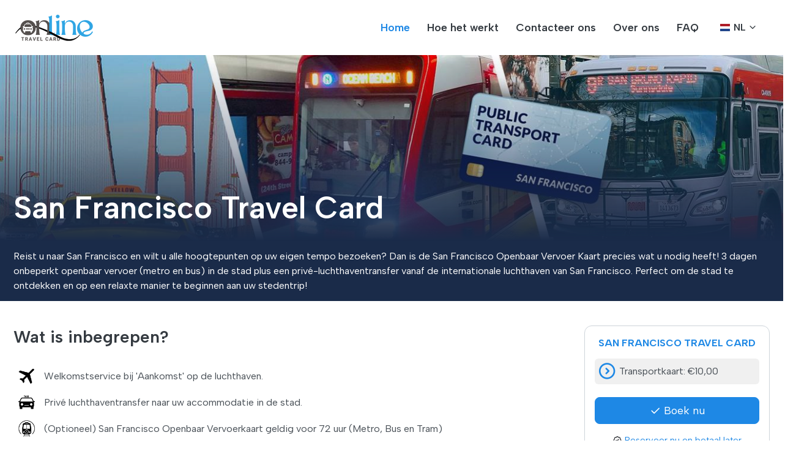

--- FILE ---
content_type: text/html; charset=utf-8
request_url: https://onlinetravelcard.com/nl/ov-kaarten/san-francisco-openbaar-vervoer-kaart-/
body_size: 5302
content:
<!DOCTYPE html>
<html lang="nl">
<head>
    <meta charset="utf-8" />
    <meta http-equiv="content-language" content="nl" />
    <meta content="width=device-width, initial-scale=1.0" name="viewport">
    <meta name="viewport" content="width =device-width, initial-scale=1, shrink-to-fit=no">
    <meta name="robots" content="index, follow">
    <meta name="description">
    <meta name="keywords">
    <title> - Online Travel Card</title>

    <meta name="dc.title">
    <meta name="dc.creator" content="">
    <meta name="dc.subject">
    <meta name="dc.description">
    <meta name="dc.publisher" content="">
    <meta name="dc.contributor" content="">
    <meta name="dc.date" content="2022-01-01">
    <meta name="dc.type" content="Text">
    <meta name="dc.format" content="text/html">
    <meta name="dc.identifier" content="https://onlinetravelcard.com">
    <meta name="dc.source" content="">
    <meta name="dc.language" content="nl">
    <meta name="dc.relation" content="">
    <meta name="dc.coverage" content="">
    <meta name="dc.rights" content="">

    <meta property="og:title">
    <meta property="og:type" content="website">
    <meta property="og:description">
    <meta property="og:url" content="https://onlinetravelcard.com">
    <meta property="og:image" content="//onlinetravelcard.com/assets/img/logo.png">
    <meta property="og:image:type" content="image/png">
    <meta property="og:image:width" content="138">
    <meta property="og:image:height" content="48">
    <meta property="og:site_name" content="Online Travel Card">

                <link rel="alternate" hreflang="en" href="https://onlinetravelcard.com/en/Card" />
            <link rel="canonical" hreflang="nl" href="https://onlinetravelcard.com/nl/Card" />
            <link rel="alternate" hreflang="fr" href="https://onlinetravelcard.com/fr/Card" />
            <link rel="alternate" hreflang="it" href="https://onlinetravelcard.com/it/Card" />
            <link rel="alternate" hreflang="es" href="https://onlinetravelcard.com/es/Card" />
            <link rel="alternate" hreflang="de" href="https://onlinetravelcard.com/de/Card" />
            <link rel="alternate" hreflang="pt" href="https://onlinetravelcard.com/pt/Card" />
            <link rel="alternate" hreflang="ru" href="https://onlinetravelcard.com/ru/Card" />



    <link href="/assets/img/favicon.png" rel="icon">
    <!-- CSS -->
<link type="text/css" href="/assets/plugins/bootstrap/bootstrap.min.css" rel="stylesheet">
<link type="text/css" href="/assets/plugins/glightbox/glightbox.min.css" rel="stylesheet">
<link type="text/css" href="/assets/plugins/plyr/plyr.min.css" rel="stylesheet">
<link type="text/css" href="/assets/plugins/swiper/swiper-bundle.min.css" rel="stylesheet">
<link type="text/css" href="/assets/plugins/flatpickr/flatpickr.min.css" rel="stylesheet">
<link type="text/css" href="/assets/plugins/flatpickr/monthSelect.min.css" rel="stylesheet">
<link type="text/css" href="/assets/plugins/dselect/dselect.min.css" rel="stylesheet">
<link type="text/css" href="/assets/plugins/tabler-icons/tabler-icons.min.css" rel="stylesheet">
<link type="text/css" href="/assets/css/main.css?v=fKLkqGUHFHWjmN99FTm_pW1X0c4DI2I9KyPsHZYpxsU" rel="stylesheet">
<!-- /CSS -->



    <script type="text/javascript" src="/assets/js/lang/nl.js?v=2eYQvQOZV2igB_OR_9WoGKpwaH3dxH8S5rA50FE6BjA"></script>
    <!-- Google tag (gtag.js) -->

</head>
<body>
    <div b-0r67v4fjls id="preloader"></div>

    <!-- HEADER -->
<header id="header" class="header">
    <div class="header-container">
        <!-- Logo & Nav -->
        <div class="logo-nav">
            <div class="container">
                <div class="logo-nav-container">
                    <!-- Logo -->
                    <a id="logo" href="/nl" class="logo">
                        <img loading="lazy" src="/assets/img/logo.png" class="logo-dark" alt="">
                        <h1 class="d-none">OnlineTravelCardV2</h1>
                    </a>
                    <!-- /Logo -->
                    <!-- Nav -->
                    <nav id="navbar" class="navbar">
                        <ul>
                            <li class="dropdown active">
                                <a href="/nl">
                                    <span lang-html="home"></span>
                                </a>
                            </li>
                            <li class="dropdown ">
                                <a href="/nl/howitworks">
                                    <span lang-html="howitworks"></span>
                                </a>
                            </li>
                            <li class="dropdown ">
                                <a href="/nl/contactus">
                                    <span lang-html="contactus"></span>
                                </a>
                            </li>
                            <li class="dropdown ">
                                <a href="/nl/aboutus">
                                    <span lang-html="aboutus"></span>
                                </a>
                            </li>
                            <li class="dropdown ">
                                <a href="/nl/faq">
                                    <span lang-html="faqheader"></span>
                                </a>
                            </li>
                        </ul>
                    </nav>
                    <!-- /Nav -->
                    <!-- Language & Currency -->
<div class="lang-cur">
    <ul class="list-inline">
        <li class="list-inline-item select-language" current="nl">
            <!-- Language -->
            <div class="dropdown">
                <a href="#" class="dropdown-toggle" data-bs-toggle="dropdown" aria-expanded="false" data-bs-display="static">
                    <span class="lang-flag">
                        <img loading="lazy" src="/assets/img/flags/nl.svg" alt="">
                        <span>NL</span>
                    </span>
                </a>
                <ul class="dropdown-menu" style="left: -30px;">
                        <li>
                            <a class="dropdown-item" href="/en/travel-cards/san-francisco-public-transportation-card-/">
                                <span class="lang-flag">
                                    <span><img src="/assets/img/flags/en.svg" alt="English"></span>
                                    <span>English</span>
                                </span>
                            </a>
                        </li>
                        <li>
                            <a class="dropdown-item" href="/fr/carte-de-transport-public/carte-pour-les-transports-en-commun-de-san-francisco-/">
                                <span class="lang-flag">
                                    <span><img src="/assets/img/flags/fr.svg" alt="Fran&#xE7;ais"></span>
                                    <span>Fran&#xE7;ais</span>
                                </span>
                            </a>
                        </li>
                        <li>
                            <a class="dropdown-item" href="/it/card-per-il-trasporto-pubblico/carta-dei-trasporti-pubblici-di-san-francisco-/">
                                <span class="lang-flag">
                                    <span><img src="/assets/img/flags/it.svg" alt="Italiano"></span>
                                    <span>Italiano</span>
                                </span>
                            </a>
                        </li>
                        <li>
                            <a class="dropdown-item" href="/es/tarjetas-de-transporte-publico/tarjeta-de-transporte-publico-de-san-francisco-/">
                                <span class="lang-flag">
                                    <span><img src="/assets/img/flags/es.svg" alt="Espa&#xF1;ol"></span>
                                    <span>Espa&#xF1;ol</span>
                                </span>
                            </a>
                        </li>
                        <li>
                            <a class="dropdown-item" href="/de/transportkarten/san-francisco-opnv-karte-/">
                                <span class="lang-flag">
                                    <span><img src="/assets/img/flags/de.svg" alt="Deutsch"></span>
                                    <span>Deutsch</span>
                                </span>
                            </a>
                        </li>
                        <li>
                            <a class="dropdown-item" href="/pt/cartoes-de-transporte-publico/cartao-metropolitano-de-san-francisco-/">
                                <span class="lang-flag">
                                    <span><img src="/assets/img/flags/pt.svg" alt="Portugu&#xEA;s"></span>
                                    <span>Portugu&#xEA;s</span>
                                </span>
                            </a>
                        </li>
                        <li>
                            <a class="dropdown-item" href="/ru/travel-cards/public-transportation-card-san-francisco-/">
                                <span class="lang-flag">
                                    <span><img src="/assets/img/flags/ru.svg" alt="&#x420;&#x443;&#x441;&#x441;&#x43A;&#x438;&#x439;"></span>
                                    <span>&#x420;&#x443;&#x441;&#x441;&#x43A;&#x438;&#x439;</span>
                                </span>
                            </a>
                        </li>
                </ul>
            </div>
            <!-- /Language -->
        </li>
    </ul>
</div>
<!-- /Language & Currency -->
                    <!-- Mobile toggle -->
                    <i class="mobile-nav-toggle mobile-nav-show ti ti-menu-2"></i>
                    <i class="mobile-nav-toggle mobile-nav-hide d-none ti ti-x"></i>
                    <!-- /Mobile toggle -->
                </div>
            </div>
        </div>
        <!-- /Logo & Nav -->
    </div>
</header>
<!-- /HEADER -->
    <main b-0r67v4fjls>
        <!-- /MAIN -->
<main>
    <!-- TITLE -->
<section id="title" class="" style="margin-bottom:40px">
    <div class="position-relative">
        <!-- Title -->
        <div class="page-title page-title-background page-title-check-tour light-content bg-image bg-image-wrapper bg-image-cover"  data-image-src="/images/products/sanfrancisco-transport-card.jpg">
            <div class="container">
                <div class="row">
                    <div class="col-12 col-xl-6 col-lg-8">
                        <div class="heading">
                            <h1 class="title">San Francisco Travel Card</h1>
                        </div>
                    </div>
                </div>
            </div>
        </div>
        <div style="background-color: var(--bs-primary-darker); color:white">
            <div class="container">
                <div style="padding:13px 0px">
                    Reist u naar San Francisco en wilt u alle hoogtepunten op uw eigen tempo bezoeken? Dan is de San Francisco Openbaar Vervoer Kaart precies wat u nodig heeft! 3 dagen onbeperkt openbaar vervoer (metro en bus) in de stad plus een priv&#xE9;-luchthaventransfer vanaf de internationale luchthaven van San Francisco. Perfect om de stad te ontdekken en op een relaxte manier te beginnen aan uw stedentrip!
                </div>
            </div>
        </div>
        <!-- /Title -->
    </div>
</section>
<!-- /TITLE -->
    
<!-- TOURS -->
<section id="tour" class="section-fix-mobile">
    <div class="container">
        <div class="tour-detail">
            <!-- Tour Info -->
            <div class="tour-info">
                <div class="row g-0 g-lg-2">
                    <div class="col-12 col-lg-9 order-1 order-lg-0">
                        <div class="detail-tour pe-0 pe-xl-5">

                                <div class="tour-review border-bottom pb-3 mb-4">
                                    <div class="heading">
                                        <h2 class="title fs-3" lang-html="whatisinclude">What's included</h2>
                                    </div>
                                    <div class="clearfix">
                                        <u style="list-style:none;text-decoration: none;">
  <li style="padding:8px !important;display:flex !important;align-items:center !important"><img src="/images/common/whats_included_1.png" style="width:42px;padding-right:15px !important">Welkomstservice bij 'Aankomst' op de luchthaven.</li>
  <li style="padding:8px !important;display:flex !important;align-items:center !important"><img src="/images/common/whats_included_2.png" style="width:42px;padding-right:15px !important">Privé luchthaventransfer naar uw accommodatie in de stad.</li>
  <li style="padding:8px !important;display:flex !important;align-items:center !important"><img src="/images/common/whats_included_3.png" style="width:42px;padding-right:15px !important">(Optioneel) San Francisco Openbaar Vervoerkaart geldig voor 72 uur (Metro, Bus en Tram)</li>
</u>

                                    </div>
                                </div>

                                <div class="border-bottom pb-3 mb-4">
                                    <div class="heading">
                                        <h2 class="title fs-3" lang-html="highlights">Highlight</h2>
                                    </div>
                                    <ul>
  <li style="padding:8px">Ontvang de kaart direct in je hand.</li>
  <li style="padding:8px">Geen tijd verspillen met het ophalen van de kaart in San Francisco.</li>
  <li style="padding:8px">Geldig voor 72 uur voor alle metro's, bussen en trams in San Francisco.</li>
  <li style="padding:8px">Uw ervaren chauffeur wacht op u in de Aankomsthal met een bord met uw naam. Dit is de beste manier om uw stadsreis te beginnen.</li>
</ul>

                                </div>

                                <div class="border-bottom pb-3 mb-4">
                                    <div class="heading">
                                        <h2 class="title fs-3" lang-html="howitworks">How it works</h2>
                                    </div>
                                    <u style="list-style:none;text-decoration: none;">
  <li style="padding:8px !important;display:flex !important;align-items:center !important"><img src="/images/common/arrival_date.png" style="width:42px;padding-right:15px !important">Kies uw aankomstdatum.</li>
  <li style="padding:8px !important;display:flex !important;align-items:center !important"><img src="/images/common/num_of_ppl.png" style="width:42px;padding-right:15px !important">Geef het aantal personen op en verstrek uw e-mailadres.</li>
  <li style="padding:8px !important;display:flex !important;align-items:center !important"><img src="/images/common/info.png" style="width:42px;padding-right:15px !important">Vul uw accommodatiegegevens en vluchtinformatie in.</li>
  <li style="padding:8px !important;display:flex !important;align-items:center !important"><img src="/images/common/confirm.png" style="width:42px;padding-right:15px !important">Bevestig uw reservering.</li>
  <li style="padding:8px !important;display:flex !important;align-items:center !important"><img src="/images/common/payment.png" style="width:42px;padding-right:15px !important">
Betalingen worden rechtstreeks aan de chauffeur gedaan.</li></u><u style="list-style:none;text-decoration: none;">
</u>

                                </div>

                                <div class="border-bottom pb-3 mb-4">
                                    <div class="heading">
                                        <h2 class="title fs-3" lang-html="important">Important</h2>
                                    </div>
                                    <ul>
  <li style="padding:8px">De weergegeven prijzen zijn voor accommodatie binnen de stad. Als uw hotel buiten de stad is, nemen we contact met u op voor de passende prijs.</li>
  <li style="padding:8px">Kinderen onder de 12 jaar reizen gratis met het openbaar vervoer in San Francisco.</li>
  <li style="padding:8px">Klik hier om de informatie over het openbaar vervoer te bekijken.</li>
</ul>

                                </div>


                                <div class="border-bottom pb-3 mb-4">
                                    <div class="heading">
                                        <h2 class="title fs-3" lang-html="summary">Summary</h2>
                                    </div>
                                    <p>Bij OnlineTravelCard.com zetten we ons in om u een uitgebreide reisoplossing te bieden die gemak, betaalbaarheid en persoonlijke service combineert. Verrijk uw San Francisco-ervaring met onze Openbaar Vervoer Kaart en begin uw stadsverkenning op de juiste manier.</p>
<p>Uw reis begint hier. Boek nu uw San Francisco Travel Card.</p>

                                </div>

                        </div>
                    </div>
                    <div class="col-12 col-lg-3 order-0 order-lg-1">
                        <!-- Check tour -->
                        <div class="card mb-5 sticky-top sticky-top-120">
                            <div class="card-body p-3">
                                <form>
                                    <div class="row">
                                        <div class="col-12">
                                            <div class="row">
                                                <div class="col-12 pricerowhead pb-2">
                                                    <span>San Francisco Travel Card</span>
                                                </div>

                                                <div class="col-12">
                                                    <div class="priceline rounded-2 p-1">
                                                        <i class="ti ti-circle-chevron-right"></i>
                                                        <span class="fs-6" lang-html="transportcard">Transport card</span><span>:</span>&nbsp;<span>€10,00</span>
                                                    </div>
                                                </div>


                                                <div class="col-12">

                                                        <div class="pt-3">
                                                            <a href="/nl/ov-kaarten/san-francisco-openbaar-vervoer-kaart-/boek-nu" class="btn btn-lg btn-primary w-100">
                                                                <i class="ti ti-check"></i>
                                                                <span lang-html="booknow">Book now</span>
                                                            </a>
                                                            <div class="col-12">
                                                                <p class="text-secondary fs-7 mb-0 pt-3" style="text-align:center;">
                                                                    <i class="ti ti-discount-check text-dark"></i>
                                                                    <a href="/nl/ov-kaarten/san-francisco-openbaar-vervoer-kaart-/boek-nu" lang-html="reservenowandpaylater">Reserve now and pay later</a>
                                                                </p>
                                                            </div>
                                                        </div>
                                                </div>
                                            </div>
                                        </div>
                                    </div>
                                </form>
                            </div>
                        </div>
                        <!-- /Check tour -->
                    </div>
                </div>
            </div>
            <!-- /Tour Info -->
        </div>
    </div>
</section>
<!-- /TOURS --> 
    <div class="container">
    <div class="row">
        <div class="border-bottom pb-2 mb-5">
            <div class="heading mb-3">
                <h3 class="title">Maak eenvoudige luchthaventransfers met ons</h3>
            </div>
            <strong>Altijd op tijd:</strong>
    <p>Onze chauffeurs zijn stipt en houden uw vluchtschema in de gaten om ervoor te zorgen dat ze er zijn wanneer u ze nodig heeft.</p>
    <p><strong>Altijd gratis annuleren:</strong></p>
    <p>
        Plannen veranderd? Geen zorgen! U kunt uw reservering altijd kosteloos annuleren.
    </p>
    <p><strong>Hulp wanneer u het nodig heeft:</strong></p>
    <p>
        Onze klantenservice is 24/7 beschikbaar. Heeft u vragen of hulp nodig? Wij staan voor u klaar!
    </p>
    <p>
        Reis zorgeloos met onze betrouwbare en flexibele luchthaventransferservice. Uw reis, uw manier.
    </p>
        </div>
    </div>
</div>
</main>
<!-- /MAIN -->

    </main>
     <!-- FOOTER -->
<footer id="footer" class="footer">
	<div class="container">
		<!-- Footer top -->
		<div class="footer-top mb-0 pb-0">
			<div class="row">
				<div class="col-12 col-xl-3 col-lg-3 col-md-3">
					<!-- Brand -->
					<div class="footer-widget mb-4">
						<div class="brand-box">
							<a href="/nl" class="mb-4 d-block">
								<img class="logo-light" src="/assets/img/logo-footer.png" alt="">
							</a>
							<p class="lh-lg">
							</p>
						</div>
					</div>
					<!-- /Brand -->
				</div>
				<div class="col-12 col-xl-9 col-lg-9 col-md-9">
					<!-- Quick Links -->
					<div class="footer-widget mb-4">
						<div class="link-box">
							<div class="row g-3">
								<div class="col-4">
									<ul class="list-unstyled footer-list mb-0">
										<li>
											<a href="/nl/aboutus">
												<span lang-html="aboutus"></span>
											</a>
										</li>
										<li>
											<a href="/nl/contactus">
												<span lang-html="contactus"></span>
											</a>
										</li>
									</ul>
								</div>
								<div class="col-4">
									<ul class="list-unstyled footer-list mb-0">
										<li>
											<a href="/nl/howitworks">
												<span lang-html="howitworks"></span>
											</a>
										</li>
										<li>
											<a href="/nl/faq">
												<span lang-html="faqheader"></span>
											</a>
										</li>
									</ul>
								</div>
								<div class="col-4">
									<ul class="list-unstyled footer-list mb-0">
										<li>
											<a href="/nl/becomeaffiliate">
												<span lang-html="becomeaffiliate"></span>
											</a>
										</li>
										<li>
											<a href="/nl/termsandconditions">
												<span lang-html="termsandconditions"></span>
											</a>
										</li>
									</ul>
								</div>
							</div>
						</div>
					</div>
					<!-- /Quick Links -->
				</div>
			</div>
		</div>
		<!-- Footer top -->
		<!-- Footer Bottom -->
		<div class="footer-bottom pt-4 pb-2 fs-7">
			<div class="row">
				<div class="col-12 col-md-6">
					<p>© 2026 OnlineTravelCard <span lang-html="allrightsreserved"></span></p>
				</div>
			</div>
		</div>
		<!-- /Footer Bottom -->
	</div>
</footer>
<!-- /FOOTER -->
    <!-- JS -->
<script src="/assets/plugins/jquery-3.7.1.min.js"></script>
<script src="/assets/plugins/bootstrap/bootstrap.bundle.min.js"></script>
<script src="/assets/plugins/glightbox/glightbox.min.js"></script>
<script src="/assets/plugins/plyr/plyr.min.js"></script>
<script src="/assets/plugins/swiper/swiper-bundle.min.js"></script>
<script src="/assets/plugins/flatpickr/flatpickr.min.js"></script>
<script src="/assets/plugins/flatpickr/monthSelect.min.js"></script>
<script src="/assets/plugins/rater/rater.min.js"></script>
<script src="/assets/plugins/dselect/dselect.min.js?v=xeaPB3HT-WjlpUjj0vXujHxefsdNZm5Ne0GXICG8mEA"></script>
<script src="/assets/js/linq_js_min.js"></script>
<script src="/assets/js/main.js?v=FHckNn3IefkcrMcHb0fmFsfmrNh5Z5xxfb6Q0VUtLzo"></script>
<script src="/assets/js/app.js?v=SyuDszSOBXDhBcAGq4mEtEctlz_fLOu8dEVE71jMs5s"></script>
<script src="https://tiqets-cdn.s3.amazonaws.com/booking_engine/loader/7294.js"></script>
<script src="https://www.google.com/recaptcha/api.js?hl=nl" async defer></script>

<!-- /JS -->


    <!-- Go to top -->
    <a b-0r67v4fjls href="#" class="scroll-top"><i b-0r67v4fjls class="ti ti-chevron-up"></i></a>
    <!-- /Go to top -->
<script defer src="https://static.cloudflareinsights.com/beacon.min.js/vcd15cbe7772f49c399c6a5babf22c1241717689176015" integrity="sha512-ZpsOmlRQV6y907TI0dKBHq9Md29nnaEIPlkf84rnaERnq6zvWvPUqr2ft8M1aS28oN72PdrCzSjY4U6VaAw1EQ==" data-cf-beacon='{"version":"2024.11.0","token":"0c1b7315e0214f6aa97e213a3965418e","r":1,"server_timing":{"name":{"cfCacheStatus":true,"cfEdge":true,"cfExtPri":true,"cfL4":true,"cfOrigin":true,"cfSpeedBrain":true},"location_startswith":null}}' crossorigin="anonymous"></script>
</body>
</html>


--- FILE ---
content_type: text/css
request_url: https://onlinetravelcard.com/assets/css/main.css?v=fKLkqGUHFHWjmN99FTm_pW1X0c4DI2I9KyPsHZYpxsU
body_size: 15233
content:
/*--------------------------------------------------------------
# GOOGLE FONTS 
--------------------------------------------------------------*/
@import url('https://fonts.googleapis.com/css2?family=Albert+Sans:ital,wght@0,200;0,300;0,400;0,500;0,600;0,700;0,800;1,200;1,300;1,400;1,500;1,600;1,700&display=swap');
/*--------------------------------------------------------------*/

/*--------------------------------------------------------------
# ROOT 
--------------------------------------------------------------*/
:root {
    --ht-font-default: "Albert Sans", sans-serif;
    --bs-primary-dark: #1565C0;
    --bs-primary-dark-rgb: 21, 101, 192;
    --bs-primary-darker: #1a2b49;
    --bs-primary-darker-rgb: 26, 43, 73;
    --bs-secondary-dark: #707275;
    --bs-lighter: #f2f2f2;
    --bs-primary-light: #86b7fe;
    --bs-primary-lighter: #e6f4fd;
}
/*--------------------------------------------------------------*/

/*--------------------------------------------------------------
# SCROLL BAR 
--------------------------------------------------------------*/
*::-webkit-scrollbar {
    width: 12px;
}

*::-webkit-scrollbar-track {
    background-color: var(--bs-lighter);
}

*::-webkit-scrollbar-thumb {
    border-radius: 100px;
    border: 2px solid transparent;
    background-clip: content-box;
    background-color: var(--bs-secondary);
}
/*--------------------------------------------------------------*/

/*--------------------------------------------------------------
# GENERAL
--------------------------------------------------------------*/
body {
    font-family: var(--ht-font-default);
    color: var(--bs-body-color);
    font-size: var(--ht-body-font-size);
}

a {
    color: var(--bs-primary);
    text-decoration: none;
}

    a:hover, a:focus {
        color: var(--bs-secondary);
    }

    a.link-dark {
        color: var(--bs-dark);
    }

        a.link-dark:hover {
            color: var(--bs-secondary);
        }

b, strong {
    font-weight: 600;
}

h1, h2, h3, h4, h5, h6 {
    color: var(--bs-dark);
    font-weight: 600;
    line-height: 1.35;
}

figure {
    margin: 0;
    overflow: hidden;
}

    figure img {
        max-width: 100%;
    }

    figure .img-fluid {
        max-width: 100%;
        height: auto;
        width: 100%;
    }

.ti {
    vertical-align: -0.125rem;
    font-size: 110%;
}
/*--------------------------------------------------------------*/

/*--------------------------------------------------------------
# COLORS
--------------------------------------------------------------*/
/* Text color */
.text-primary-dark {
    color: var(--bs-primary-dark) !important;
}

.text-primary-darker {
    color: var(--bs-primary-darker) !important;
}

/* Background color */
.bg-primary-darker {
    background: var(--bs-primary-darker) !important;
}
/*--------------------------------------------------------------*/

/*--------------------------------------------------------------
# PRELOADER
--------------------------------------------------------------*/
#preloader {
    position: fixed;
    inset: 0;
    z-index: 1000000;
    overflow: hidden;
    background: #fff;
    transition: all 0.6s ease-out;
    width: 100%;
    height: 100vh;
}

    #preloader:before {
        content: "";
        position: absolute;
        background-color: var(--bs-primary);
        width: 40px;
        height: 40px;
        border-radius: 100%;
        top: 0;
        bottom: 0;
        left: 0;
        right: 0;
        margin: auto;
        -webkit-animation: sk-scaleout 1.0s infinite ease-in-out;
        animation: sk-scaleout 1.0s infinite ease-in-out;
    }

@-webkit-keyframes sk-scaleout {
    0% {
        -webkit-transform: scale(0)
    }

    100% {
        -webkit-transform: scale(1.0);
        opacity: 0;
    }
}

@keyframes sk-scaleout {
    0% {
        -webkit-transform: scale(0);
        transform: scale(0);
    }

    100% {
        -webkit-transform: scale(1.0);
        transform: scale(1.0);
        opacity: 0;
    }
}
/*--------------------------------------------------------------*/

/*--------------------------------------------------------------
# SCROLL TOP
--------------------------------------------------------------*/
.scroll-top {
    position: fixed;
    visibility: hidden;
    opacity: 0;
    right: 25px;
    bottom: 25px;
    z-index: 99999;
    background: rgba(var(--bs-primary-rgb),0.75);
    width: 40px;
    height: 40px;
    border-radius: 50%;
    transition: all 0.4s;
    display: flex;
    justify-content: center;
    align-items: center;
    color: #fff;
    font-size: 1.15rem;
}

    .scroll-top:hover {
        background: var(--bs-primary-lighter);
        color: var(--bs-primary);
    }

    .scroll-top.active {
        visibility: visible;
        opacity: 1;
    }
/*--------------------------------------------------------------*/

/*--------------------------------------------------------------
# PAGING
--------------------------------------------------------------*/
@media (max-width: 575.98px) {
    .pagination:not(.page-load-more):not(.page-next-back) .page-item:not(.active):not(.next):not(.first):not(.last):not(.prev) {
        display: none;
    }
}
/*--------------------------------------------------------------*/

/*--------------------------------------------------------------
# STICKY
--------------------------------------------------------------*/
.sticky-top-120 {
    top: 120px !important;
}
/*--------------------------------------------------------------*/

/*--------------------------------------------------------------
# CONTROLS
--------------------------------------------------------------*/
/* Icon Button */
.btn-icon {
    width: 2.375rem;
    height: 2.375rem;
    text-align: center;
    padding-left: 0.375rem;
    padding-right: 0.375rem;
}

/* Control with icon */
.control-icon {
    position: relative;
}

    .control-icon > .form-control,
    .control-icon > .form-select,
    .control-icon button.form-select {
        padding-left: 2.35rem;
    }

        .control-icon > .form-control.form-control-lg,
        .control-icon > .form-select.form-select-lg,
        .control-icon button.form-select.form-select-lg {
            padding-left: 2.75rem;
        }

    .control-icon > .ti,
    .control-icon > i {
        position: absolute;
        top: 50%;
        transform: translateY(-50%);
        left: 1rem;
        color: var(--ht-color-secondary);
        z-index: 1;
    }

    .control-icon.control-icon-lg > .ti,
    .control-icon.control-icon-lg > i {
        left: 0.7rem;
        font-size: 130%;
    }

    .control-icon.control-icon-sm > .ti,
    .control-icon.control-icon-sm > i {
        left: 1rem;
        font-size: 120%;
    }

/* Placeholder */
.placeholder-dark::-webkit-input-placeholder {
    color: var(--bs-dark) !important;
}

/* Dropdown guest */
.dropdown.dropdown-guest .dropdown-menu {
    width: 100%;
}
/* Video play button */
.video-play-button {
    position: relative;
    box-sizing: content-box;
    display: inline-flex;
    border-radius: 50%;
    padding-left: 5px;
    justify-content: center;
    align-items: center;
    width: 100px;
    height: 100px;
}

    .video-play-button:before,
    .video-play-button:after {
        content: "";
        position: absolute;
        z-index: 0;
        left: 50%;
        top: 50%;
        display: block;
        width: 64px;
        height: 64px;
        border-radius: 50%;
        transition: all 0.3s ease-in-out;
        background: var(--bs-primary);
        transform: translateX(-50%) translateY(-50%);
    }

    .video-play-button:before {
        animation: pulse-border 1500ms ease-out infinite;
    }

    .video-play-button:after {
        transition: all 200ms;
    }

    .video-play-button:hover:before {
        background: var(--bs-primary-darker);
    }

    .video-play-button:hover:after {
        background: var(--bs-primary-darker);
    }

    .video-play-button img {
        position: relative;
        z-index: 3;
        max-width: 100%;
        width: auto;
        height: auto;
    }

    .video-play-button span {
        display: block;
        position: relative;
        z-index: 3;
        width: 0;
        height: 0;
        border-left: 16px solid #fff;
        border-top: 10px solid transparent;
        border-bottom: 10px solid transparent;
    }

@keyframes pulse-border {
    0% {
        transform: translateX(-50%) translateY(-50%) translateZ(0) scale(1);
        opacity: 1;
    }

    100% {
        transform: translateX(-50%) translateY(-50%) translateZ(0) scale(1.5);
        opacity: 0;
    }
}
/*--------------------------------------------------------------*/

/*--------------------------------------------------------------
# IMAGE
--------------------------------------------------------------*/
/* Image box */
.image-box {
    overflow: hidden;
    position: relative;
}

    .image-box figure:after {
        background: linear-gradient(180deg,rgba(26,43,73,0),rgba(26,43,73,.55) 46.42%,rgba(26,43,73,1));
        position: absolute;
        content: "";
        left: 0;
        right: 0;
        bottom: 0;
        height: 50%;
        z-index: 0;
    }

    .image-box figure figcaption {
        position: absolute;
        color: #fff;
        left: 1rem;
        right: 1rem;
        bottom: 1rem;
        z-index: 1;
        font-size: 0.95rem;
        font-weight: 600;
        transition: 0.3s ease-in-out;
    }

    .image-box.image-box-title-lg figure figcaption {
        font-size: 1.15rem;
        font-weight: 600;
    }

    .image-box figure img {
        transition: 0.3s ease-in-out;
    }

@media (hover: hover) {

    .image-box:hover figure img {
        transform: scale(1.1);
    }
}

.image-box:hover figure figcaption {
    bottom: 1.75rem;
}

.image-box.image-box-title-lg figure figcaption {
    bottom: 1.5rem;
}

.image-box.image-box-title-lg:hover figure figcaption {
    bottom: 2.5rem;
}

.image-box.see-all figure:after {
    background: rgba(var(--bs-primary-darker-rgb),.8);
    height: 100%;
    transition: 0.3s ease-in-out;
}

.image-box.see-all:hover figure:after {
    background: rgba(var(--bs-primary-darker-rgb),.9);
}

.image-box.see-all figure figcaption {
    bottom: unset;
    transform: translateY(-50%);
    top: 50%;
    font-weight: normal;
    text-transform: uppercase;
    font-size: 0.9rem;
}

.image-box.see-all:hover figure figcaption {
    color: var(--bs-primary);
}

/* Overlay Image box */
.overlay-image-box {
    display: block;
    overflow: hidden;
    position: relative;
    height: 209px;
}

    .overlay-image-box .image {
        display: block;
        height: 100%;
        transition: all 0.3s ease-in-out;
    }

    .overlay-image-box .name,
    .overlay-image-box .tour {
        color: #fff;
        white-space: nowrap;
        position: absolute;
        left: 0;
        right: 0;
        margin-bottom: 0;
        z-index: 1;
    }

    .overlay-image-box .name {
        bottom: 1.75rem;
        transition: all 0.3s ease-in-out;
    }

    .overlay-image-box .tour {
        bottom: -1.25rem;
        transition: all 0.3s ease-in-out;
        font-size: 0.9rem;
    }

    .overlay-image-box:after {
        background: linear-gradient(180deg,rgba(26,43,73,0),rgba(26,43,73,.50) 50%,rgba(26,43,73,1));
        position: absolute;
        content: "";
        left: 0;
        right: 0;
        bottom: 0;
        height: 50%;
        z-index: 0;
    }

@media (hover: hover) {
    .overlay-image-box:hover .image {
        transform: scale(1.1);
    }
}

.overlay-image-box:hover .name {
    bottom: 3.25rem;
}

.overlay-image-box:hover .tour {
    bottom: 1.55rem;
}

.overlay-image-box.see-all:after {
    background: rgba(26,43,73,.8);
    height: 100%;
    transition: all 0.3s ease-in-out;
}

.overlay-image-box.see-all:hover:after {
    background: rgba(26,43,73,1);
}

.overlay-image-box.see-all .name {
    bottom: unset;
    transform: translateY(-50%);
    top: 50%;
    font-weight: normal;
    text-transform: uppercase;
    font-size: 1.1rem;
}

.overlay-image-box.see-all:hover .name {
    color: var(--bs-primary);
}

@media (max-width:1399.98px) {
    .overlay-image-box {
        height: 192px;
    }
}

@media (max-width:1199.98px) {
    .overlay-image-box {
        height: 229px;
    }
}

@media (max-width:991.98px) {
    .overlay-image-box {
        height: 180px;
    }
}

@media (max-width:768.98px) {
    .overlay-image-box {
        height: 160px;
    }
}
/*--------------------------------------------------------------*/

/*--------------------------------------------------------------
# BACKGROUND
--------------------------------------------------------------*/

/* Background Transparent */
.bg-lighter {
    background-color: var(--bs-lighter) !important;
}

.bg-primary-lighter {
    background-color: var(--bs-primary-lighter) !important;
}

.bg-primary-dark {
    background-color: var(--bs-primary-dark) !important;
}

/* Background Image */
.bg-image-wrapper {
    background: no-repeat center center;
    background-size: cover;
    position: relative;
    z-index: 0;
}

.bg-image-wrapper {
    background-attachment: fixed !important;
}

    .bg-image-wrapper.bg-image-auto {
        background-size: auto;
        background-position: center center;
        background-repeat: no-repeat;
        background-attachment: scroll !important;
    }

    .bg-image-wrapper.bg-image-full {
        background-size: 100%;
        background-position: center center;
        background-repeat: no-repeat;
        background-attachment: scroll !important;
    }

    .bg-image-wrapper.bg-image-cover {
        background-size: cover;
        background-position: center center;
        background-repeat: no-repeat;
        background-attachment: scroll !important;
    }

    .bg-image-wrapper.bg-image-overlay:before {
        content: "";
        display: block;
        position: absolute;
        top: 0;
        left: 0;
        z-index: 1;
        width: 100%;
        height: 100%;
        background-color: rgba(26, 43, 73, 0.5);
    }

    .bg-image-wrapper.rounded.bg-image-overlay:before {
        border-radius: var(--bs-border-radius-lg);
    }

    .bg-image-wrapper.bg-image-overlay-300:before {
        background: rgba(26, 43, 73, 0.3);
    }

    .bg-image-wrapper.bg-image-overlay-400:before {
        background: rgba(26, 43, 73, 0.4);
    }

    .bg-image-wrapper.bg-image-overlay-600:before {
        background: rgba(26, 43, 73, 0.6);
    }

    .bg-image-wrapper.bg-image-overlay-700:before {
        background: rgba(26, 43, 73, 0.7);
    }

    .bg-image-wrapper.bg-image-overlay-800:before {
        background: rgba(26, 43, 73, 0.8);
    }

    .bg-image-wrapper.bg-image-overlay-900:before {
        background: rgba(26, 43, 73, 0.9);
    }

    .bg-image-wrapper.bg-image-overlay * {
        z-index: 2;
    }

    .bg-image-wrapper.bg-image-overlay-darkblue:before {
        background: rgba(26, 43, 73, 0.75)
    }

    .bg-image-wrapper.card:before {
        border-radius: var(--bs-border-radius-lg) !important;
    }

@media(max-width:991.98px) {
    .bg-image-wrapper {
        background-attachment: scroll !important;
        background-position: center !important;
    }
}

/* Background video */
.bg-video-wrapper {
    position: relative;
    overflow: hidden;
}

    .bg-video-wrapper.ratio-16x9 {
        --bs-aspect-ratio: 56.25%;
    }

    .bg-video-wrapper.bg-video-overlay:after {
        content: "";
        display: block;
        height: 100%;
        width: 100%;
        position: absolute;
        top: 0;
        left: 0;
        background: rgba(26, 43, 73, 0.55);
        z-index: 1;
    }

    .bg-video-wrapper.bg-video-overlay.bg-video-overlay-gradient:after {
        opacity: 0.4;
        background: linear-gradient(120deg, #542461 50%, #332487 100%);
    }

    .bg-video-wrapper video {
        -o-object-fit: cover;
        object-fit: cover;
        display: block;
        position: absolute;
        height: 100% !important;
        width: 100% !important;
        max-width: 100% !important;
        top: 0;
        left: 0;
        background: #000;
    }

        .bg-video-wrapper video:-webkit-media-controls {
            display: none !important;
        }

    .bg-video-wrapper .video-content {
        position: absolute;
        z-index: 2;
        width: 100%;
        height: 100%;
        display: flex;
        align-items: center;
        justify-content: center;
        text-align: center;
        flex-direction: column;
    }

/*--------------------------------------------------------------*/

/*--------------------------------------------------------------
# HEADING 
--------------------------------------------------------------*/
/* Title */
.heading {
    margin-bottom: 1.5rem;
    position: relative;
}

    .heading .title {
        position: relative;
    }

        .heading .title a {
            color: var(--bs-dark);
            transition: 0.15s ease-in-out;
        }

            .heading .title a:hover {
                color: var(--bs-primary);
            }

    .heading p {
        font-size: 1.15rem;
        font-weight: 300;
    }

    .heading.right-link {
        display: flex;
        align-items: center;
        justify-content: space-between;
    }

@media (max-width: 575.98px) {
    .heading.right-link {
        display: unset;
        align-items: unset;
        justify-content: unset;
    }

        .heading.right-link .title {
            position: relative;
            margin-bottom: 1rem;
        }

        .heading.right-link .see-all {
            margin-bottom: 30px;
            display: inline-block;
        }
}
/*--------------------------------------------------------------*/

/*--------------------------------------------------------------
# CONTENT
--------------------------------------------------------------*/
.light-content {
    color: rgba(var(--bs-white-rgb),0.85);
}

    .light-content a,
    .light-content h1,
    .light-content h2,
    .light-content h3,
    .light-content h4,
    .light-content h5,
    .light-content h6 {
        color: #ffffff;
    }
/*--------------------------------------------------------------*/

/*--------------------------------------------------------------
# STAR RATE
--------------------------------------------------------------*/
.star-rate-view {
    width: 0;
    position: relative;
    display: inline-block;
    background-image: url([data-uri]);
    background-position: 0 0;
    background-repeat: repeat-x;
}

    .star-rate-view .star-value {
        position: absolute;
        height: 100%;
        width: 100%;
        background: url('[data-uri]');
        background-repeat: repeat-x;
    }

        .star-rate-view .star-value.rtl {
            -moz-transform: scaleX(-1);
            -o-transform: scaleX(-1);
            -webkit-transform: scaleX(-1);
            transform: scaleX(-1);
            filter: FlipH;
            -ms-filter: "FlipH";
            right: 0;
            left: auto;
        }

    .star-rate-view.size-16 {
        width: 80px;
        height: 16px;
        background-size: 16px;
    }

    .star-rate-view,
    .star-rate-view.size-16 {
        width: 80px;
        height: 16px;
        background-size: 16px;
        text-align: left;
    }

        .star-rate-view.size-24 {
            width: 120px;
            height: 24px;
            background-size: 24px;
        }

        .star-rate-view.size-32 {
            width: 160px;
            height: 32px;
            background-size: 32px;
        }

        .star-rate-view.size-16 .star-value {
            background-size: 16px;
        }

        .star-rate-view.size-24 .star-value {
            background-size: 24px;
        }

        .star-rate-view.size-32 .star-value {
            background-size: 32px;
        }

        .star-rate-view .star-value.rate-00 {
            width: 0%;
        }

        .star-rate-view .star-value.rate-05 {
            width: 10%;
        }

        .star-rate-view .star-value.rate-10 {
            width: 20%;
        }

        .star-rate-view .star-value.rate-15 {
            width: 30%;
        }

        .star-rate-view .star-value.rate-20 {
            width: 40%;
        }

        .star-rate-view .star-value.rate-25 {
            width: 50%;
        }

        .star-rate-view .star-value.rate-30 {
            width: 60%;
        }

        .star-rate-view .star-value.rate-35 {
            width: 70%;
        }

        .star-rate-view .star-value.rate-40 {
            width: 80%;
        }

        .star-rate-view .star-value.rate-45 {
            width: 90%;
        }

        .star-rate-view .star-value.rate-50 {
            width: 100%;
        }
/*--------------------------------------------------------------/
    
/*--------------------------------------------------------------
# HEADER
--------------------------------------------------------------*/
/* Header */
.header {
    transition: 0.35s ease-in-out;
}

    .header.header-transparent {
        position: fixed;
        top: 0;
        left: 0;
        right: 0;
        z-index: 990;
    }

    /* Logo */
    .header .logo-nav {
        transition: all 0.35s ease-in-out;
        opacity: 1;
    }

        .header .logo-nav .logo-nav-container {
            display: flex;
            align-items: center;
            position: relative;
        }

        .header .logo-nav .logo {
            margin-right: auto;
            padding: 18px 0;
            height: 48px;
            position: relative;
        }

            .header .logo-nav .logo h1 {
                font-size: 2rem;
                margin: 0;
                font-weight: 700;
                color: #fff;
            }

            .header .logo-nav .logo img {
                height: 48px;
                position: absolute;
                left: 0;
                bottom: 0;
            }

                .header .logo-nav .logo img.logo-dark {
                    opacity: 1;
                    transition: all 0.35s ease-in-out;
                }

                .header .logo-nav .logo img.logo-light {
                    opacity: 0;
                    transition: all 0.35s ease-in-out;
                }

    .header.header-transparent:not(.sticked, .showed) .logo-nav .logo img.logo-dark {
        opacity: 0;
    }

    .header.header-transparent:not(.sticked, .showed) .logo-nav .logo img.logo-light {
        opacity: 1;
    }

/* Mobile Nav */
@media (max-width: 1199.98px) {
    /* General */
    .header .navbar {
        position: fixed;
        top: 0;
        bottom: 0;
        right: -100%;
        width: 100%;
        max-width: 400px;
        z-index: 9997;
        transition: all 0.35s ease-in-out;
    }

        .header .navbar ul {
            position: absolute;
            inset: 0;
            margin: 0;
            overflow-y: auto;
            padding: 70px 0 0 0;
            background: #1a2b49;
            z-index: 9998;
            transition: 0.3s ease-in-out;
        }

            .header .navbar ul ul {
                background: rgba(var(--bs-dark-rgb), 0);
            }

        .header .navbar a {
            display: flex;
            align-items: center;
            justify-content: space-between;
            padding: 15px 30px;
            font-size: 1.75rem;
            line-height: 24px;
            font-weight: 600;
            color: var(--bs-primary-lighter);
            white-space: nowrap;
            transition: all 0.35s ease-in-out;
        }

        .header .navbar .active,
        .header .navbar li.active > a {
            color: var(--bs-primary);
        }

        .header .navbar .has-icon a {
            justify-content: start;
        }

        .header .navbar ul ul a,
        .header .navbar ul ul a:focus {
            font-weight: normal;
            padding: 10px 30px !important;
        }

        /* Indicator icon */
        .header .navbar a i.dropdown-indicator {
            line-height: 0;
            display: inline-flex;
            height: 40px;
            width: 40px;
            justify-content: center;
            align-items: center;
            position: absolute;
            right: 0.75rem;
            margin-bottom: 0;
            font-size: 1.35rem;
        }

            .header .navbar a i.dropdown-indicator:before {
                content: "\eb0b";
            }

        .header .navbar a.active i.dropdown-indicator:before {
            content: "\eaf2";
        }

        .header .navbar ul li.has-icon a i:not(.dropdown-indicator) {
            line-height: 0;
            margin-right: 0.4rem;
            margin-bottom: 0;
            font-size: 1.15rem;
        }

        /* Dropdown box */
        .header .navbar .dropdown ul,
        .header .navbar .dropdown .dropdown ul {
            position: static;
            display: none;
            padding: 0;
            margin-left: 30px;
        }

            .header .navbar .dropdown ul li a {
                font-size: 1.5rem;
                padding: 12px 30px;
            }

            .header .navbar .dropdown .dropdown ul li a {
                font-size: 1.25rem;
                padding: 12px 30px;
            }

        .header .navbar .dropdown > .dropdown-active,
        .header .navbar .dropdown .dropdown > .dropdown-active {
            display: block;
        }

    /* Show - Hide Mobile Nav*/
    .header .mobile-nav-toggle.mobile-nav-show {
        color: var(--bs-dark);
        font-size: 1.65rem;
        cursor: pointer;
        line-height: 1;
        transition: 0.5s;
        z-index: 9;
        margin-left: 2rem;
    }

    .header.header-transparent:not(.sticked, .showed) .mobile-nav-toggle.mobile-nav-show {
        color: var(--bs-white);
    }

    .header .mobile-nav-toggle.mobile-nav-hide {
        color: #fff;
        font-size: 1.55rem;
        cursor: pointer;
        line-height: 0;
        transition: 0.5s;
        position: fixed;
        right: 1.5rem;
        top: 2.75rem;
        z-index: 9999;
        transition: all 0.35s ease-in-out;
    }

    /* Mobile menu active */
    .header .mobile-nav-active {
        overflow: hidden;
    }

    .mobile-nav-active .header .navbar {
        right: 0;
        padding: 0;
    }

        .mobile-nav-active .header .navbar:before {
            content: "";
            position: fixed;
            inset: 0;
            background: rgba(var(--bs-white-rgb), 0.85);
            z-index: 9996;
            transition: all 0.35s ease-in-out;
        }
}

@media (max-width: 768.98px) {

/*    .header .logo-nav {
        height: 140px;
    }*/

        .header .logo-nav .logo-nav-container {
            border-bottom: 1px solid var(--bs-border-color);
        }

    .header.header-transparent:not(.sticked, .showed) .logo-nav .logo-nav-container {
        border-bottom: 1px solid rgba(var(--bs-white-rgb),0.35);
    }

    .header .mobile-nav-toggle.mobile-nav-show {
        margin-left: 0.5rem;
    }
}

@media (min-width: 1200px) {

    /* Mobile toggle */
    .header .mobile-nav-show,
    .header .mobile-nav-hide {
        display: none;
    }

    /* Desktop Nav */
    .header .navbar {
        padding: 0;
        font-size: 1.1rem;
    }

        .header .navbar > ul > li {
            margin-left: 28px;
        }

        .header .navbar ul {
            margin: 0;
            padding: 0;
            display: flex;
            list-style: none;
            align-items: center;
        }

            .header .navbar ul li {
                position: relative;
            }

                .header .navbar ul li a {
                    display: flex;
                    align-items: center;
                    justify-content: space-between;
                    white-space: nowrap;
                    padding: 35px 0 35px 0;
                    line-height: 20px;
                    font-weight: 600;
                    color: var(--bs-dark);
                }

    .header.header-transparent:not(.sticked, .showed) .navbar > ul > li > a {
        color: var(--bs-white);
    }

    .header .navbar ul li a:hover,
    .header .navbar ul li.active,
    .header .navbar ul li:hover > a,
    .header .navbar ul li.active > a {
        color: var(--bs-primary);
    }

    .header.header-transparent:not(.sticked, .showed) .navbar > ul > li > a:hover,
    .header.header-transparent:not(.sticked, .showed) .navbar > ul > li.active > a {
        color: var(--bs-white);
    }

    .header .navbar ul li a .dropdown-indicator {
        font-size: 1rem;
        margin-left: 0.25rem;
    }

    .header .navbar ul li.dropdown ul {
        position: absolute;
        top: calc(100% - 10px);
        margin: 0;
        padding: 10px 0;
        font-size: 1rem;
        display: block;
        background: #fff;
        border-bottom-right-radius: 0.55rem;
        border-bottom-left-radius: 0.55rem;
        box-shadow: 0px 0px 30px rgba(127, 137, 161, 0.25);
        /*opacity: 0;
        visibility: hidden;*/
        z-index: 1030;
        //transition: all 0.35s ease-in-out;
    }

    .header.header-transparent:not(.sticked, .showed) .navbar ul li.dropdown ul {
        border-top-right-radius: 0.55rem;
        border-top-left-radius: 0.55rem;
    }

    .header .navbar ul li.dropdown ul li {
        min-width: 180px;
    }

        .header .navbar ul li.dropdown ul li a {
            color: var(--bs-gray-dark);
            padding: 8px 20px;
            font-weight: 400;
        }

            .header .navbar ul li.dropdown ul li a:hover,
            .header .navbar ul li.dropdown ul li.active,
            .header .navbar ul li.dropdown ul li:hover > a,
            .header .navbar ul li.dropdown ul li.active > a {
                color: var(--bs-primary);
            }

    .header .navbar ul li.dropdown:hover > ul {
       /* top: 100%;
        opacity: 1;
        visibility: visible;*/
    }

    .header .navbar ul li.dropdown:not(.mega-menu) li.dropdown ul {
        top: -10px;
        left: calc(100% - 10px);
        border-radius: 0.55rem;
        visibility: hidden;
    }

    .header .navbar ul li.dropdown:not(.mega-menu) li.dropdown:hover > ul {
        top: -10px;
        left: 100%;
        opacity: 1;
        visibility: visible;
    }

    /* Mega Menu */
    .header .navbar ul li.dropdown.mega-menu {
        position: static;
    }

        .header .navbar ul li.dropdown.mega-menu > ul {
            display: inline-flex;
            align-items: start;
            white-space: nowrap;
            vertical-align: top;
        }

            .header .navbar ul li.dropdown.mega-menu > ul > li {
                min-width: unset;
            }

                .header .navbar ul li.dropdown.mega-menu > ul > li > a {
                    font-weight: 500;
                    font-size: 1.05rem;
                }

                    .header .navbar ul li.dropdown.mega-menu > ul > li > a .dropdown-indicator {
                        display: none;
                    }

                .header .navbar ul li.dropdown.mega-menu > ul > li > ul {
                    opacity: unset;
                    visibility: unset;
                    font-size: 0.95rem;
                    box-shadow: none;
                    position: relative;
                    padding: 0;
                }

                    .header .navbar ul li.dropdown.mega-menu > ul > li > ul > li {
                        min-width: 160px;
                    }

                        .header .navbar ul li.dropdown.mega-menu > ul > li > ul > li a {
                            padding: 7px 20px;
                        }

                        .header .navbar ul li.dropdown.mega-menu > ul > li > ul > li.see-all a {
                            justify-content: start;
                        }
}

/* Language & Currency */
.header .lang-cur {
    font-weight: 600;
}

    .header .lang-cur > ul {
        margin-bottom: 0;
        margin-left: 35px;
    }

        .header .lang-cur > ul .dropdown > a {
            line-height: 20px;
            color: var(--bs-dark);
            padding: 34px 0 34px 0;
            display: inline-block;
        }

.header.header-transparent:not(.sticked, .showed) .lang-cur > ul .dropdown > a {
    color: var(--bs-white);
}

.header .lang-cur > ul .dropdown > a:hover,
.header .lang-cur > ul .dropdown > a:focus {
    color: var(--bs-primary);
    outline: none;
    box-shadow: none;
    border: 0;
}

.header.header-transparent:not(.sticked, .showed) .lang-cur > ul .dropdown > a:hover,
.header.header-transparent:not(.sticked, .showed) .lang-cur > ul .dropdown > a:focus {
    color: var(--bs-white);
}

.header .lang-cur > ul .dropdown .dropdown-menu {
    border-top-right-radius: 0;
    border-top-left-radius: 0;
    display: block;
    transition: all 0.3s ease-in-out;
    --bs-dropdown-spacer: 0;
    z-index:9999;
}

.header.header-transparent:not(.sticked, .showed) .lang-cur > ul .dropdown .dropdown-menu {
    border-top-right-radius: 0.75rem;
    border-top-left-radius: 0.75rem;
}

.header .lang-cur > ul .select-language {
    margin-right: 20px;
}

    .header .lang-cur > ul .select-language .lang-flag {
        display: inline-flex;
        align-items: center;
    }

        .header .lang-cur > ul .select-language .lang-flag img {
            height: 0.75rem;
            width: auto;
            margin-right: 0.35rem;
        }


@media (max-width: 768.98px) {

    .header .lang-cur {
      /*  position: absolute;
        bottom: -54px;*/
    }

        .header .lang-cur > ul {
            margin-left: 0;
        }

            .header .lang-cur > ul .dropdown > a {
                padding: 16px 0 16px 0;
            }
}

/* Cart & Favourite*/
.header .fav-cart {
    font-size: 1.25rem;
}

    .header .fav-cart > ul {
        margin-bottom: 0;
        margin-left: 20px;
    }

        .header .fav-cart > ul a {
            line-height: 20px;
            color: var(--bs-dark);
            display: flex;
            align-items: center;
            justify-content: center;
            width: 40px;
            height: 40px;
            border-radius: 50%;
            transition: all 0.3s;
        }

.header.header-transparent:not(.sticked, .showed) .fav-cart > ul a {
    color: var(--bs-white);
}

    .header .fav-cart > ul a:hover,
    .header .fav-cart > ul a:focus,
    .header.header-transparent:not(.sticked, .showed) .fav-cart > ul a:hover,
    .header.header-transparent:not(.sticked, .showed) .fav-cart > ul a:focus {
        background: var(--bs-lighter);
        color: var(--bs-primary);
    }

.header .fav-cart > ul .shopping-cart {
    position: relative;
}

    .header .fav-cart > ul .shopping-cart .badge {
        position: absolute;
        display: flex;
        align-items: center;
        justify-content: center;
        font-size: 0.55rem;
        font-weight: normal;
        width: 18px;
        height: 18px;
        border-radius: 50%;
        right: -2px;
        top: -2px;
        line-height: 0;
    }


@media (max-width: 768.98px) {

    .header .fav-cart {
        position: absolute;
        bottom: -45px;
        right: 0;
    }
}


/* MyAccount */
.header .my-account {
    margin-left: 30px;
    font-weight: 600;
    font-size: 1.1rem;
}

    .header .my-account > a,
    .header .my-account.my-account-online a.dropdown-toggle {
        color: var(--bs-dark);
        display: flex;
        align-items: center;
        padding: 23px 0;
    }

.header.header-transparent:not(.sticked, .showed) .my-account > a,
.header.header-transparent:not(.sticked, .showed) .my-account.my-account-online a.dropdown-toggle {
    color: var(--bs-white);
}

.header .my-account > a:hover,
.header .my-account.my-account-online a.dropdown-toggle:hover {
    color: var(--bs-primary);
}

.header .my-account.my-account-online .dropdown-menu {
    border-radius: 0 0 0.55rem 0.55rem;
    min-width: 160px;
}

.header .my-account > a .user-avatar {
    display: inline-flex;
    align-items: center;
}

.header .my-account .user-avatar img {
    width: 40px;
    height: 40px;
    background: var(--bs-lighter);
    border-radius: 50%;
    margin-right: 10px;
}

.header .my-account > a:hover .user-avatar img {
    opacity: 0.8;
}

@media (max-width: 768.98px) {

    .header .my-account > a .user-avatar span,
    .header .my-account.my-account-online a.dropdown-toggle .user-avatar span {
        display: none;
    }
}

/* Header Sticked */
.header.sticked.header-transparent {
    background: #ffffff;
    box-shadow: 0px 2px 20px rgb(14 29 52 / 10%);
}

.header.sticked:not(.header-transparent) .logo-nav {
    background: #ffffff;
    transition: all 0.5s ease-in-out;
    opacity: 0;
    position: fixed;
    top: -90px;
    left: 0;
    right: 0;
    z-index: 1030;
    box-shadow: 0px 2px 20px rgba(14, 29, 52, 0.1);
}

.header.sticked.showed:not(.header-transparent) .logo-nav {
    opacity: 1;
    top: 0px;
}

.header.sticked:not(.header-transparent) + main {
    padding-top: 90px;
}

@media (max-width: 768.98px) {
    .header.sticked:not(.header-transparent) .logo-nav {
        top: -140px;
    }

    .header.sticked:not(.header-transparent) + main {
        padding-top: 140px;
    }
}

/* Quick view cart */
.quick-view-cart .offcanvas-title {
    line-height: 2.55rem;
}

.quick-view-cart .tour-cart .tour-item .tour-image figure {
    width: 90px;
}

    .quick-view-cart .tour-cart .tour-item .tour-image figure img {
        transition: all 0.3s ease-in-out;
    }

.quick-view-cart .tour-cart .tour-item .tour-image .tour-remove {
    position: absolute;
    top: -5px;
    right: -5px;
    display: inline-flex;
    align-items: center;
    justify-content: center;
    width: 16px;
    height: 16px;
    color: #fff;
    background: var(--bs-danger);
    line-height: 1;
    font-size: 0.55rem;
    border-radius: 50%;
    transition: all 0.3s ease-in-out;
}

    .quick-view-cart .tour-cart .tour-item .tour-image .tour-remove:hover {
        background: var(--bs-secondary);
    }

@media (hover: hover) {

    .quick-view-cart .tour-cart .tour-item:hover .tour-image figure img {
        transform: scale(1.1);
    }
}

.quick-view-cart .tour-cart .tour-item .tour-content .tour-title a {
    transition: all 0.3s ease-in-out;
    color: var(--bs-dark);
    display: block;
    overflow: hidden;
    text-overflow: ellipsis;
    display: -webkit-box;
    -webkit-line-clamp: 2;
    -webkit-box-orient: vertical;
}

.quick-view-cart .tour-cart .tour-item:hover .tour-content .tour-title a {
    color: var(--bs-primary);
}

/*--------------------------------------------------------------*/

/*--------------------------------------------------------------
# TITLE PAGE
--------------------------------------------------------------*/
.page-title.page-title-background {
    padding-top: 80px;
    padding-bottom: 65px;
}

    .page-title.page-title-background.page-title-check-tour {
        padding-top: 220px;
        padding-bottom: 0px;
    }

.page-title.bg-image:before {
    background: linear-gradient(180deg,rgba(26,43,73,0),rgba(26,43,73,.35) 50%,rgba(26,43,73,1));
    position: absolute;
    content: "";
    left: 0;
    right: 0;
    bottom: 0;
    height: 100%;
}

.page-title .heading .title {
    margin-bottom: 1rem;
    font-size: 3.15rem;
    line-height: 1.2;
}

@media(max-width:991.98px) {
    .page-title.page-title-background.page-title-check-tour {
        padding-top: 80px;
    }
}

@media(max-width:576.98px) {
    .page-title {
        padding-bottom: 0;
    }

        .page-title.page-title-background.page-title-check-tour {
            padding-bottom: 10px;
            padding-top: 160px;
        }

        .page-title .heading .title {
            font-size: 2.5rem;
        }

        .page-title .heading p {
            display: none;
        }
}
/*--------------------------------------------------------------*/

/*--------------------------------------------------------------
# HERO SLIDER
--------------------------------------------------------------*/
/* General */
.hero {
    width: 100%;
    height: calc(100vh - 168px);
    position: relative;
}

    /* Hero Slider */
    .hero .swiper .swiper-slide {
        height: calc(100vh - 168px);
        background-size: cover;
        background-position: center center;
        background-repeat: no-repeat;
        position: relative;
    }

        .hero .swiper .swiper-slide:after {
            background: linear-gradient(180deg,rgba(26,43,73,0),rgba(26,43,73,.35) 60%,rgba(26,43,73,1));
            position: absolute;
            content: "";
            left: 0;
            right: 0;
            bottom: 0;
            height: 100%;
            z-index: 1;
        }

    .hero .swiper .swiper-button-next {
        right: 55px;
    }

    .hero .swiper .swiper-button-prev {
        left: 55px;
    }

    .hero .swiper .swiper-button-next,
    .hero .swiper .swiper-button-prev {
        color: rgba(var(--bs-white-rgb),0.55);
    }

        .hero .swiper .swiper-button-next:hover,
        .hero .swiper .swiper-button-prev:hover {
            color: rgba(var(--bs-primary-rgb),0.85);
        }

    .hero .swiper .swiper-pagination {
        right: 65px;
        bottom: 65px;
        width: auto;
        left: unset;
        font-size: 1.5rem;
        line-height: 0;
    }

        .hero .swiper .swiper-pagination .swiper-pagination-bullet {
            background-color: #fff;
        }

        .hero .swiper .swiper-pagination .swiper-pagination-bullet-active {
            background-color: rgba(var(--bs-white-rgb), 0.65);
        }

    /* Hero video & image */
    .hero .hero-video,
    .hero .hero-image {
        position: relative;
        overflow: hidden;
        height: calc(100vh - 168px);
    }

        .hero .hero-video:after,
        .hero .hero-image:after {
            background: linear-gradient(180deg,rgba(26,43,73,0),rgba(26,43,73,.35) 60%,rgba(26,43,73,1));
            position: absolute;
            content: "";
            left: 0;
            right: 0;
            bottom: 0;
            height: 100%;
            z-index: 1;
        }

    /* Hero caption  */
    .hero .hero-caption {
        position: absolute;
        transition: all 0.35s ease-in-out;
        bottom: 30px;
        z-index: 2;
        left: 0;
        right: 0;
    }

        .hero .hero-caption .hero-title {
            margin-bottom: 1rem;
            padding: 0;
            font-size: 2.75rem;
            font-weight: 600;
            color: #fff;
            line-height: 1.2;
        }

        .hero .hero-caption .hero-desc {
            font-size: 1.25rem;
            font-weight: 300;
            margin-bottom: 2rem;
            color: #fff;
        }

    /* Hero Fullscreen */
    .hero.hero-fullscreen {
        height: 100vh;
    }

        .hero.hero-fullscreen .hero-video,
        .hero.hero-fullscreen .hero-image {
            height: 100vh;
        }

        .hero.hero-fullscreen .swiper .swiper-slide {
            height: 100vh;
        }

@media (max-width:1199.98px) {
    .hero .hero-video .bg-video-wrapper.ratio-16x9 {
        --bs-aspect-ratio: 115%;
    }

    .hero.hero-fullscreen .hero-video .bg-video-wrapper.ratio-16x9 {
        --bs-aspect-ratio: 75%;
    }
}

@media (max-width:991.98px) {
    .hero {
        height: auto;
    }

        .hero .hero-caption {
            bottom: 105px;
        }

        .hero .hero-video .hero-caption,
        .hero .hero-image .hero-caption {
            bottom: 40px;
        }

        .hero .swiper .swiper-slide,
        .hero .hero-video,
        .hero .hero-image {
            height: 450px;
        }

        .hero.hero-fullscreen {
            height: auto;
        }

            .hero.hero-fullscreen .hero-image,
            .hero.hero-fullscreen .hero-video,
            .hero.hero-fullscreen .swiper .swiper-slide {
                height: 540px;
            }

                .hero.hero-fullscreen .hero-video .bg-video-wrapper.ratio-16x9 {
                    --bs-aspect-ratio: 75%;
                }

        .hero .swiper .swiper-pagination {
            right: unset;
            left: 1.75rem;
        }
}

@media (max-width:768.98px) {

    .hero .hero-caption .hero-desc {
        display: none;
    }

    .hero .swiper .swiper-slide,
    .hero .hero-video,
    .hero .hero-image {
        height: 438px;
    }

    .hero .swiper .swiper-pagination {
        left: .75rem;
    }

    .hero.hero-fullscreen .hero-image,
    .hero.hero-fullscreen .hero-video,
    .hero.hero-fullscreen .swiper .swiper-slide {
        height: 578px;
    }

        .hero.hero-fullscreen .hero-video .bg-video-wrapper.ratio-16x9 {
            --bs-aspect-ratio: 85%;
        }
}

@media (max-width:576.98px) {

    .hero .hero-caption {
        bottom: 80px;
    }

        .hero .hero-caption .hero-title {
            font-size: 1.5rem;
        }

    .hero .swiper .swiper-slide,
    .hero .hero-video,
    .hero .hero-image {
        height: 262px;
    }

        .hero .hero-video .hero-caption,
        .hero.hero-fullscreen .hero-video .hero-caption,
        .hero.hero-fullscreen .hero-image .hero-caption {
            bottom: 20px;
        }

    .hero.hero-fullscreen .hero-video,
    .hero.hero-fullscreen .swiper .swiper-slide,
    .hero.hero-fullscreen .hero-image {
        height: 402px;
    }

        .hero.hero-fullscreen .hero-video .bg-video-wrapper.ratio-16x9 {
            --bs-aspect-ratio: 115%;
        }

    .hero .swiper .swiper-pagination {
        bottom: 40px;
    }
}

/*--------------------------------------------------------------*/

/*--------------------------------------------------------------
# CHECK/SEARCH TOUR
--------------------------------------------------------------*/
/* Hore check rooms */
.check-tour:not(.check-tour-static) {
    position: absolute;
    z-index: 10;
    top: 40px;
    right: 0;
    left: 0;
}

.hero-fullscreen .check-tour {
    top: 130px;
}

.check-tour .check-tour-form {
    position: relative;
    padding: 0.5rem;
    border-radius: var(--bs-border-radius-lg);
    background-color: rgba(var(--bs-white-rgb), 0.85);
}

.check-tour.check-tour-static .check-tour-form {
    background-color: #fff;
    padding: 0.25rem;
}

.check-tour .form-control::-webkit-input-placeholder {
    color: var(--bs-dark);
}

.check-tour .input-group-lg > .input-group-text i {
    font-size: 1.35rem;
}

.check-tour .flatpickr-wrapper {
    display: block;
}

    .check-tour .flatpickr-wrapper .flatpickr-calendar {
        width: auto;
        left: 3.5rem;
    }

    .check-tour .where-input,
    .check-tour .flatpickr-wrapper .when-input,
    .check-tour .adv-input {
        transition: all 0.3s ease-in-out;
    }

        .check-tour .where-input:hover,
        .check-tour .flatpickr-wrapper:hover .when-input,
        .check-tour .adv-input:hover {
            background: rgba(var(--bs-white-rgb), 1);
            border-radius: 0.35rem;
        }

        .check-tour .adv-input .dropdown-menu {
            min-width: 100%;
            padding: 0.75rem 1.25rem;
            top: calc(100% - 10px);
            display: block;
            transition: all 0.3s ease-in-out;
        }

            .check-tour .adv-input .dropdown-menu.show {
                top: calc(100%);
            }

        .check-tour .adv-input .dropdown-toggle:hover,
        .check-tour .adv-input .dropdown-toggle:focus {
            color: var(--bs-dark);
            outline: none;
            box-shadow: none;
            border: 0;
        }

        .check-tour .adv-input .dropdown-toggle:after {
            right: 1rem;
            position: absolute;
            top: 50%;
            transform: translate(0, -50%);
        }

        .check-tour .adv-input .dropdown-menu .form-check {
            margin-top: 0.75rem;
            margin-bottom: 0.75rem;
        }

        .check-tour .adv-input .dropdown-menu .form-check-label strong {
            display: block;
        }

        .check-tour .adv-input .dropdown-menu .form-check-label span {
            display: block;
            font-weight: 300;
            font-size: 0.9rem;
        }

@media (max-width:991.98px) {

    .hero .hero-caption .hero-title {
        font-size: 1.8rem;
    }

    .check-tour:not(.check-tour-static) {
        position: unset;
        padding-top: 0.85rem;
        padding-bottom: 0.85rem;
        background: var(--bs-primary-darker);
    }

    .check-tour .check-tour-form {
        background: unset;
        padding: 0;
    }

    .check-tour .where-input,
    .check-tour .when-input,
    .check-tour .adv-input {
        background: rgba(var(--bs-white-rgb), 1);
        border-radius: 0.35rem;
    }

    .check-tour.check-tour-static .check-tour-form {
        background-color: transparent;
    }
}
/*--------------------------------------------------------------*/

/*--------------------------------------------------------------
# MY ACCOUNT
--------------------------------------------------------------*/
/* Side Bar */
.account-sidebar .btn-change-avatar,
.account-sidebar .btn-update-avatar {
    height: 24px;
    width: 24px;
    font-size: 0.9rem;
    display: flex;
    align-items: center;
    justify-content: center;
}

.account-sidebar .btn-change-avatar {
    top: 0;
    right: -5px;
}

    .account-sidebar .btn-change-avatar:hover {
        background-color: var(--bs-primary-lighter) !important;
        color: var(--bs-primary);
    }

.account-sidebar .btn-update-avatar {
    bottom: 0;
    right: -5px;
    color: var(--bs-primary);
}

    .account-sidebar .btn-update-avatar:hover {
        background-color: var(--bs-primary) !important;
        color: #fff;
    }

.account-sidebar ul.user-menu > li > a {
    display: block;
    padding: 0.35rem 0;
    color: var(--bs-dark);
}

    .account-sidebar ul.user-menu > li > a:hover,
    .account-sidebar ul.user-menu > li > a:focus,
    .account-sidebar ul.user-menu > li.active > a {
        color: var(--bs-primary);
    }

/* Main Board */
.account-board .user-profile label {
    min-width: 100px;
}

.account-board .user-profile .btn-edit-profile {
    height: 32px;
    width: 32px;
    font-size: 0.9rem;
    display: flex;
    align-items: center;
    justify-content: center;
    top: -10px;
    right: -10px;
}

    .account-board .user-profile .btn-edit-profile:hover {
        background-color: var(--bs-primary) !important;
        color: #fff;
    }

.account-board .wishlist,
.account-board .booking {
    transition: all 0.3s ease-in-out;
}

    .account-board .wishlist:hover,
    .account-board .booking:hover {
        border-color: transparent !important;
        background-color: var(--bs-primary-lighter) !important;
    }

.account-board .booking-list figure {
    width: 128px;
}
/*--------------------------------------------------------------*/

/*--------------------------------------------------------------
# TOUR CATEGORY
--------------------------------------------------------------*/
/* Category Grid */
.category-grid {
}

    .category-grid .category-tall {
        height: 524px;
    }

    .category-grid .category-short {
        height: 254px;
    }

@media(max-width: 1399.98px) {
    .category-grid .category-tall {
        height: 484px;
    }

    .category-grid .category-short {
        height: 234px;
    }
}

@media(max-width:1199.98px) {
    .category-grid .category-tall {
        height: 474px;
    }

    .category-grid .category-short {
        height: 229px;
    }
}

@media(max-width:991.98px) {
    .category-grid .category-tall {
        height: 746px;
    }

    .category-grid .category-short {
        height: 365px;
    }
}

@media(max-width:567.98px) {
    .category-grid .category-tall,
    .category-grid .category-short {
        height: 260px;
    }
}
/* Modal Category */
.modal-category a {
    color: var(--bs-dark);
    font-weight: 600;
}

    .modal-category a:hover {
        color: var(--bs-primary);
    }

.modal-category .modal-category-item:not(:last-child) {
    border-bottom: 1px solid var(--bs-border-color);
    padding-bottom: 0.75rem;
    margin-bottom: 0.75rem;
}

.modal-category .modal-category-item figure {
    border-radius: 0.35rem;
}

    .modal-category .modal-category-item figure img {
        width: 60px;
        transition: all 0.3s ease-in-out;
    }

@media (hover: hover) {

    .modal-category .modal-category-item:hover figure img {
        transform: scale(1.1);
    }
}
/*--------------------------------------------------------------*/

/*--------------------------------------------------------------
# ADVENTURES
--------------------------------------------------------------*/
.adventure-list .adventure-item {
    color: var(--bs-dark);
    transition: 0.3s ease-in-out;
}

    .adventure-list .adventure-item figure {
        margin-left: -1px;
        margin-right: -1px;
        margin-top: -1px;
    }

        .adventure-list .adventure-item figure img {
            transition: all 0.3s ease-in-out;
        }

@media (hover: hover) {

    .adventure-list .adventure-item:hover figure img {
        transform: scale(1.1);
    }
}

.adventure-list .adventure-item h3 {
    font-size: 1.2rem;
}

    .adventure-list .adventure-item h3 a {
        color: var(--bs-dark);
        transition: all 0.3s ease-in-out;
    }

        .adventure-list .adventure-item h3 a:hover {
            color: var(--bs-primary);
        }

.adventure-list .adventure-item .detail-link {
    color: var(--bs-primary);
    transition: all 0.3s ease-in-out;
}

    .adventure-list .adventure-item .detail-link:hover {
        color: var(--bs-dark);
    }

/*--------------------------------------------------------------*/

/*--------------------------------------------------------------
# WHY CHOOSE
--------------------------------------------------------------*/
.why-choose .why-list {
    list-style: none;
    padding: 0;
}

    .why-choose .why-list .why-item {
        display: flex;
        align-items: start;
        margin-bottom: 0.5rem;
    }

        .why-choose .why-list .why-item .icon {
            padding-right: 20px;
           /* margin-top: 0.35rem;*/
        }

        .why-choose .why-list .why-item img {
            width: 32px;
        }

        .why-choose .why-list .why-item h4 {
            font-size: 1.25rem;
        }

@media(max-width:991.98px) {
    .why-choose .why-image {
        height: 400px !important;
    }
}

@media(max-width:576.98px) {
    .why-choose {
        margin-bottom: 35px;
    }

        .why-choose .why-image {
            height: 250px !important;
        }

        .why-choose .why-content {
            padding: 2rem 1rem 0 1rem;
        }
}
/*--------------------------------------------------------------*/

/*--------------------------------------------------------------
# COUNTRY & CITY
--------------------------------------------------------------*/
/* Country list */
.country-list {
    border-radius: var(--bs-border-radius-lg) var(--bs-border-radius-lg) 0 0;
    background: rgba(var(--bs-white-rgb),0.9);
}

    .country-list ul a {
        color: var(--bs-dark);
    }

        .country-list ul a:hover {
            color: var(--bs-primary);
        }

    .country-list ul > li > ul > li.see-all a {
        color: var(--bs-primary);
    }

        .country-list ul > li > ul > li.see-all a:hover {
            color: var(--bs-secondary);
        }

/* All Country / Popuplar Cities */
.all-country ul li a .input-group-text,
.popular-city ul li a .input-group-text {
    transition: all 0.3s ease-in-out;
    font-weight: 500;
}

.all-country ul li a:hover .input-group-text,
.popular-city ul li a:hover .input-group-text {
    border-color: var(--bs-primary-light);
    background: var(--bs-primary-lighter) !important;
    color: var(--bs-primary);
}

.all-country .regions-title a {
    color: var(--bs-dark);
    transition: all 0.3s ease-in-out;
}

    .all-country .regions-title a:hover {
        color: var(--bs-primary);
        transition: all 0.3s ease-in-out;
    }
/* Sight in City */
.sight-box .sight-image figure img {
    transition: all 0.3s ease-in-out;
}

@media (hover: hover) {

    .sight-box:hover .sight-image figure img {
        transform: scale(1.1);
    }
}

.sight-box .sight-title {
    font-size: 1.1rem;
}

    .sight-box .sight-title a {
        color: var(--bs-dark);
        transition: all 0.3s ease-in-out;
    }

        .sight-box .sight-title a:hover {
            color: var(--bs-primary);
        }

.swiper.sight-swiper .sight-dot .swiper-pagination-bullet-active {
    background-color: #fff;
}

.swiper.sight-swiper .sight-dot .swiper-pagination-bullet {
    background-color: rgba(var(--bs-white-rgb), 0.65);
}

/* City in Country */
.swiper.city-swiper .city-dot.swiper-pagination {
    position: static;
    margin-top: 20px;
}

.swiper.city-swiper .swiper-button-prev,
.swiper.city-swiper .swiper-button-next {
    top: calc(50% - 20px);
}
/*--------------------------------------------------------------*/

/*--------------------------------------------------------------
# TOURS
--------------------------------------------------------------*/
/* Tour grid */
.tour-grid .tour-item {
    transition: all 0.3s ease-in-out;
}

    .tour-grid .tour-item .tour-image {
        position: relative;
    }

        .tour-grid .tour-item .tour-image figure:after {
            background: linear-gradient(180deg,rgba(26,43,73,0),rgba(26,43,73,.55) 45%,rgba(26,43,73,1));
            position: absolute;
            content: "";
            left: 0;
            right: 0;
            bottom: 0;
            height: 40%;
            z-index: 0;
        }

        .tour-grid .tour-item .tour-image figure img {
            transition: all 0.3s ease-in-out;
        }

@media (hover: hover) {
    .tour-grid .tour-item:hover .tour-image figure img {
        transform: scale(1.1);
    }
}

.tour-grid .tour-item .tour-image figure figcaption {
    position: absolute;
    color: #fff;
    left: 1.5rem;
    right: 1.5rem;
    bottom: 1.35rem;
    z-index: 1;
    font-size: 0.95rem;
    transition: 0.3s ease-in-out;
}

.tour-grid .tour-item .tour-content {
    position: relative;
}

    .tour-grid .tour-item .tour-content .tour-title {
        font-size: 1.15rem;
        transition: all 0.3s ease-in-out;
        margin-bottom: 0rem;
    }

        .tour-grid .tour-item .tour-content .tour-title a {
            color: var(--bs-dark);
            overflow: hidden;
            text-overflow: ellipsis;
            display: -webkit-box;
            -webkit-line-clamp: 2;
            -webkit-box-orient: vertical;
        }

            .tour-grid .tour-item .tour-content .tour-title a:hover {
                color: var(--bs-primary);
            }

    .tour-grid .tour-item .tour-content .tour-duration-location,
    .tour-grid .tour-item .tour-content .tour-duration-location a {
        margin-bottom: 0.5rem;
        font-size: 0.8rem;
        text-transform: uppercase;
        color: var(--bs-secondary-dark);
        font-weight: 500;
    }

        .tour-grid .tour-item .tour-content .tour-duration-location a:hover {
            color: var(--bs-primary);
        }

    .tour-grid .tour-item .tour-content .tour-review {
        display: flex;
        align-items: center;
        width: 100%;
        margin-bottom: .35rem;
        padding-top: 8px;
    }

        .tour-grid .tour-item .tour-content .tour-review .tour-star-rate {
            line-height: 1;
        }

        .tour-grid .tour-item .tour-content .tour-review .tour-review-number {
            font-size: 0.9rem;
            color: var(--bs-secondary);
            white-space: nowrap;
        }

    .tour-grid .tour-item .tour-content .tour-price {
        display: flex;
        align-items: center;
        width: 100%;
        margin-bottom: .35rem;
    }

    .tour-grid .tour-item .tour-content .tour-ext {
        margin-bottom: .35rem;
        font-size: 0.9rem;
        color: var(--bs-success);
    }

.tour-grid .tour-item .tour-sticker {
    position: absolute;
    display: inline-block;
    top: 20px;
    background: var(--bs-primary);
    color: #fff;
    border-radius: 0 0.25rem 0.25rem 0;
    padding: 0.35rem 0.75rem;
    text-transform: uppercase;
    font-size: 0.65rem;
    line-height: 1;
    white-space: nowrap;
}

.tour-grid .tour-item .tour-like {
    position: absolute;
    top: 1rem;
    right: 1rem;
    color: #fff;
    line-height: 1;
    white-space: nowrap;
    font-size: 1.15rem;
    display: flex;
    justify-content: center;
    align-items: center;
    background: rgba(var(--bs-dark-rgb),0.35);
    width: 32px;
    height: 32px;
    border-radius: 50%;
    transition: 0.3s ease-in-out;
}

    .tour-grid .tour-item .tour-like:hover,
    .tour-grid .tour-item .tour-like.liked {
        background: rgba(var(--bs-primary-rgb),0.85);
    }

        .tour-grid .tour-item .tour-like:hover .ti-heart:before,
        .tour-grid .tour-item .tour-like.liked .ti-heart:before {
            content: "\f67c";
        }

.tour-grid .tour-item .remove-like {
    position: absolute;
    top: -10px;
    right: -10px;
    color: var(--bs-danger);
    line-height: 1;
    white-space: nowrap;
    font-size: 1.15rem;
    display: flex;
    justify-content: center;
    align-items: center;
    background: #fff;
    width: 32px;
    height: 32px;
    border-radius: 50%;
    transition: 0.3s ease-in-out;
}

    .tour-grid .tour-item .remove-like:hover {
        color: #fff;
        background: var(--bs-danger);
    }


@media(max-width:576.98px) {
    .tour-grid .tour-item .tour-image figure figcaption {
        left: 1rem;
        right: 1rem;
    }
}

/* Tour list */
@media(min-width:768px) {

    .tour-grid.by-list .tour-item {
        border-bottom: 1px solid var(--bs-border-color) !important;
        padding-bottom: 1.5rem;
    }

        .tour-grid.by-list .tour-item > div .tour-image {
            width: 45%;
            flex-shrink: 0;
        }

        .tour-grid.by-list .tour-item > div .tour-content {
            width: 55%;
        }

        .tour-grid.by-list .tour-item > div {
            display: flex;
            align-items: center;
        }
}

@media(min-width:992px) {
    .tour-grid.by-list .tour-item > div .tour-image {
        width: 28%;
        flex-shrink: 0;
    }

    .tour-grid.by-list .tour-item > div .tour-content {
        width: 72%;
    }

    .tour-grid.by-list .tour-item .tour-detail {
        display: inline-block;
        position: absolute;
        right: 1.5rem;
        bottom: 1.5rem;
    }
}

/* Tour Carousel */
.tour-swiper.swiper .tour-prev,
.tour-swiper.swiper .tour-next {
    top: 28%;
}

.tour-swiper.swiper .swiper-pagination {
    position: static;
    margin-top: 10px;
}

/* Tour Sort */
.tour-filter .tour-sort .dselect-wrapper .dropdown-menu {
    width: auto;
}

@media (max-width:768.89px) {
    .tour-filter .btn-tour-view,
    .tour-filter .btn-tour-filter {
        width: 50%;
    }
}

/* Tour Filter */
.tour-filter-group {
    margin-bottom: 5.75rem;
    padding-right: 40px;
}

    .tour-filter-group li {
        padding: 0;
    }

    .tour-filter-group .form-check {
        margin-bottom: 0.75rem;
        color: var(--bs-body-color);
    }

    .tour-filter-group .accordion-item {
        border-bottom: 1px solid var(--bs-border-color);
        font-size: 0.95rem;
        margin-bottom: 0.5rem;
    }

    .tour-filter-group .accordion-body {
        margin-bottom: 1rem;
    }

    .tour-filter-group .accordion-header button {
        font-size: 1.25rem;
        font-weight: 500;
        padding-left: 0;
        padding-right: 0;
    }

        .tour-filter-group .accordion-header button:not(.collapsed) {
            color: var(--bs-dark);
            background-color: transparent;
            box-shadow: none;
        }

    .tour-filter-group .accordion-header .accordion-button:not(.collapsed)::after {
        background-image: var(--bs-accordion-btn-icon);
    }

    .tour-filter-group .accordion-body {
        padding: 0;
    }

/* filtered */
.filtered-item ul li span {
    color: var(--bs-secondary-dark);
    cursor: pointer
}

    .filtered-item ul li span:hover {
        color: var(--bs-danger)
    }

    .filtered-item ul li span i {
        color: var(--bs-danger)
    }

/* Price range */
.price-range .price-slider {
    padding-bottom: 1rem;
}

.price-range .slider {
    height: 5px;
    position: relative;
    background: var(--bs-gray-200);
    border-radius: 5px;
}

    .price-range .slider .progress {
        height: 100%;
        left: 25%;
        right: 25%;
        position: absolute;
        border-radius: 5px;
        background: var(--bs-primary);
    }

.price-range .range-input {
    position: relative;
}

    .price-range .range-input input {
        position: absolute;
        width: 100%;
        height: 5px;
        top: -5px;
        background: none;
        pointer-events: none;
        -webkit-appearance: none;
        -moz-appearance: none;
    }

.price-range input[type="range"]::-webkit-slider-thumb {
    height: 17px;
    width: 17px;
    border-radius: 50%;
    background: var(--bs-primary);
    pointer-events: auto;
    -webkit-appearance: none;
    box-shadow: 0 0 6px rgba(0,0,0,0.05);
}

.price-range input[type="range"]::-moz-range-thumb {
    height: 17px;
    width: 17px;
    border: none;
    border-radius: 50%;
    background: #17A2B8;
    pointer-events: auto;
    -moz-appearance: none;
    box-shadow: 0 0 6px rgba(0,0,0,0.05);
}

/*--------------------------------------------------------------*/

/*--------------------------------------------------------------
# DETAIL TOUR
--------------------------------------------------------------*/
/* Tour photo */
.tour-detail .tour-gallery .photo-list {
    max-height: 450px;
}

    .tour-detail .tour-gallery .photo-list .photo-item figure {
        overflow: hidden;
        position: relative;
    }

        .tour-detail .tour-gallery .photo-list .photo-item figure::before {
            position: absolute;
            top: 0;
            left: 0;
            bottom: 0;
            right: 0;
            content: "";
            color: #fff;
            z-index: 1;
            background: rgba(var(--bs-primary-darker-rgb),0.5);
            opacity: 0;
            visibility: hidden;
            transition: all 0.3s ease-in-out;
        }

    .tour-detail .tour-gallery .photo-list .photo-item.all-photo figure::before {
        background: rgba(var(--bs-primary-darker-rgb),0.75);
        opacity: 0.8;
        visibility: visible;
    }

    .tour-detail .tour-gallery .photo-list .photo-item.all-photo figure figcaption {
        position: absolute;
        top: 50%;
        left: 50%;
        transform: translate(-50%, -50%);
        z-index: 2;
        color: #fff;
        font-size: 1.15rem;
        line-height: 0;
        transition: all 0.3s ease-in-out;
        white-space: nowrap;
    }

    .tour-detail .tour-gallery .photo-list .photo-item:not(.all-photo) figure::after {
        position: absolute;
        top: 50%;
        left: 50%;
        transform: translate(-50%, -50%);
        content: "\eb56";
        font-family: "tabler-icons" !important;
        font-weight: normal;
        z-index: 2;
        color: #fff;
        font-size: 2rem;
        line-height: 0;
        opacity: 0;
        visibility: hidden;
        transition: all 0.3s ease-in-out;
    }

    .tour-detail .tour-gallery .photo-list .photo-item:hover figure::before,
    .tour-detail .tour-gallery .photo-list .photo-item:hover figure::after {
        opacity: 1;
        visibility: visible;
    }

    .tour-detail .tour-gallery .photo-list .photo-item figure img {
        transition: all 0.3s ease-in-out;
    }

@media (hover: hover) {
    .tour-detail .tour-gallery .photo-list .photo-item:hover figure img {
        transform: scale(1.1);
    }
}

@media(max-width:1399.98px) {
    .tour-detail .tour-gallery .photo-list {
        max-height: 420px;
    }
}

@media(max-width:1199.98px) {
    .tour-detail .tour-gallery .photo-list {
        max-height: 315px;
    }
}

@media(max-width:991.98px) {
    .tour-detail .tour-gallery .photo-list {
        max-height: 240px;
    }
}

@media(max-width:768.98px) {
    .tour-detail .tour-gallery .photo-list {
        max-height: unset;
    }
}

/* Tour Wishlist */
.tour-detail .btn-wishlist {
    top: 1.5rem;
    left: 1.5rem;
    z-index: 1;
}

    .tour-detail .btn-wishlist:hover i::before,
    .tour-detail .btn-wishlist:focus i::before,
    .tour-detail .btn-wishlist.liked i::before,
    .tour-detail .btn-wishlist.liked i::before {
        font-weight: normal;
        color: var(--bs-primary);
        content: "\f67c";
    }

@media(max-width:768.98px) {
    .tour-detail .btn-wishlist {
        top: 1rem;
        left: 1rem;
    }
}

/* Tour Itinerary */
.tour-detail .tour-itinerary ul li {
    position: relative;
    padding-left: 40px;
    margin-left: 12px;
}

    .tour-detail .tour-itinerary ul li:not(:last-child):before {
        position: absolute;
        content: "";
        border-left: 1px dashed #c7d0d9;
        width: 0;
        height: calc(100% + 1rem);
        left: 0;
        top: 1rem;
        z-index: 1;
    }

    .tour-detail .tour-itinerary ul li .accordion-button:before {
        position: absolute;
        width: 32px;
        height: 32px;
        content: "\f637";
        font-family: "tabler-icons" !important;
        font-weight: normal;
        border-radius: 50%;
        display: flex;
        line-height: 0;
        justify-content: center;
        align-items: center;
        background: var(--bs-primary);
        top: 1rem;
        left: -56px;
        color: #fff;
        z-index: 2;
        transition: all 0.3s ease-in-out;
        border: 1px solid var(--bs-primary);
    }

    .tour-detail .tour-itinerary ul li .accordion-button:not(.collapsed):before {
        background: var(--bs-primary-darker);
        border: 1px solid var(--bs-primary-darker);
    }

    .tour-detail .tour-itinerary ul li .accordion-button strong {
        white-space: nowrap;
        font-weight: 600;
    }

/* Tour review */
.tour-overall-rating {
    border-right: 1px solid var(--bs-border-color);
}

.tour-review-summary .summary-list .summary-item .title {
    width: 120px;
}

.tour-review-summary summary-list .summary-item .review-progress {
    width: 140px;
    height: 8px;
    --bs-progress-border-radius: 0.2rem;
}

@media(max-width:576.98px) {
    .tour-overall-rating {
        border-right: 0;
    }
}

/* Top review */
.top-review .review-content figure img {
    width: 80px;
}

.top-review .review-content div {
    width: calc(100% - 80px);
}

.top-review .swiper.review-swiper {
    padding-left: 5px;
    padding-right: 5px;
}

    .top-review .swiper.review-swiper .swiper-pagination {
        position: static;
        margin-top: 20px;
    }

@media(max-width:768.98px) {
    .top-review .swiper.review-swiper {
        padding-left: 2px;
        padding-right: 2px;
    }
}

@media(max-width:576.98px) {

    .top-review .review-content {
        display: flex;
        flex-direction: column;
    }

        .top-review .review-content div {
            width: 100%;
            padding-left: unset;
            text-align: center;
        }

        .top-review .review-content figure {
            text-align: center;
            margin-bottom: 1.25rem;
        }

    .top-review .swiper .swiper-pagination {
        display: block;
        text-align: center;
    }
}
/*--------------------------------------------------------------*/

/*--------------------------------------------------------------
# SHOPPING CART & CHECKOUT
--------------------------------------------------------------*/
/* View Cart */
.view-cart .list-item .item {
    position: relative;
}

    .view-cart .list-item .item .item-image figure {
        width: 180px;
    }

@media (hover: hover) {
    .view-cart .tour-grid .tour-item:hover .tour-image figure img {
        transform: scale(1.1);
    }
}

.view-cart .tour-grid .tour-item .tour-image figure img {
    transition: all 0.3s ease-in-out;
}

.view-cart .list-item .item .item-content .item-title {
    transition: all 0.3s ease-in-out;
}

    .view-cart .list-item .item .item-content .item-title a {
        color: var(--bs-dark);
        transition: all 0.3s ease-in-out;
    }

        .view-cart .list-item .item .item-content .item-title a:hover {
            color: var(--bs-primary);
        }

.view-cart .list-item .item .item-price-remove {
    min-width: 170px;
}

.view-cart .list-item .item .item-remove a {
    color: var(--bs-secondary);
}

    .view-cart .list-item .item .item-remove a:hover,
    .view-cart .list-item .item .item-remove a:focus {
        color: var(--bs-danger);
    }

@media(max-width:576.98px) {
    .view-cart .list-item .item .item-image {
        position: absolute;
    }

        .view-cart .list-item .item .item-image figure {
            width: 105px;
        }

    .view-cart .list-item .item .item-content .item-title {
        font-size: 1.1rem !important;
        overflow: hidden;
        text-overflow: ellipsis;
        display: -webkit-box;
        -webkit-line-clamp: 2;
        -webkit-box-orient: vertical;
    }

    .view-cart .list-item .item .item-content .item-title,
    .view-cart .list-item .item .item-content .item-duration-location,
    .view-cart .list-item .item .item-content .item-star-rate {
        padding-left: calc(105px + 1rem);
    }
}

/* Checkout */
.order-summary .order-item {
    border-bottom: 1px solid var(--bs-border-color);
    position: relative;
    padding-right: 80px;
}

    .order-summary .order-item .item-title a {
        color: var(--bs-dark);
        transition: all 0.3s ease-in-out;
    }

        .order-summary .order-item .item-title a:hover {
            color: var(--bs-primary);
        }

    .order-summary .order-item .item-price {
        position: absolute;
        top: 0;
        right: 0;
    }

/* Payment */
.payment-methods .form-check {
    min-height: 2.775rem;
}

    .payment-methods .form-check .form-check-label {
        position: relative;
        white-space: nowrap;
        padding-left: 1rem;
        cursor: pointer;
    }

    .payment-methods .form-check .form-check-input {
        margin-left: -0.5rem;
    }

    .payment-methods .form-check .form-check-label:before {
        content: "";
        left: -1.5rem;
        right: 0;
        bottom: -0.75rem;
        top: -0.75rem;
        border: 1px solid var(--bs-border-color);
        position: absolute;
        border-radius: 0.55rem;
        box-shadow: 0 0.125rem 0.25rem rgb(0 0 0 / 8%)
    }

/* Step by step */
.ps-horizontal .ps-item .ps-icon {
    width: 44px;
    height: 44px;
    border: 1px solid #ced4da;
    color: var(--bs-gray);
}

.ps-horizontal .ps-item.ps-status-process .ps-icon {
    border-color: var(--bs-primary);
    color: var(--bs-primary);
    background-color: var(--bs-primary-lighter);
}

.ps-horizontal .ps-item.ps-status-done .ps-icon {
    border-color: var(--bs-primary);
    background-color: var(--bs-primary);
    color: var(--bs-white);
}

.ps-horizontal .ps-item.ps-status-done:not(.show-number) .ps-icon span {
    display: none;
}

.ps-horizontal .ps-item.ps-status-done:not(.show-number) .ps-icon::after {
    content: "\ea5e";
    font-family: "tabler-icons" !important;
    font-weight: normal;
}

.ps-horizontal ul li:last-child .ps-item::after {
    content: unset;
}

.ps-horizontal ul li .ps-item::before,
.ps-horizontal ul li .ps-item::after {
    content: '';
    position: absolute;
    top: 22px;
    border-top: 1px solid #ced4da;
    left: 0;
    margin-left: -0.75rem;
    width: calc(50% - 22px + 0.75rem);
}

.ps-horizontal ul li .ps-item::after {
    left: auto;
    right: 0;
    margin: 0 -0.75rem 0 0;
}

.ps-horizontal ul li:first-child .ps-item::before {
    content: unset;
}

.ps-horizontal ul li .ps-status-done.ps-item::after,
.ps-horizontal ul li .ps-status-done.ps-item::before,
.ps-horizontal ul li .ps-status-process.ps-item::before {
    border-top-color: var(--bs-primary);
}
/*--------------------------------------------------------------*/

/*--------------------------------------------------------------
# BLOG
--------------------------------------------------------------*/
/* Mini blog */
.blog-mini .blog-post .post-list .card-body {
    padding: 2.25rem;
}

.blog-mini .blog-post {
    transition: all 0.3s ease-in-out;
}

    .blog-mini .blog-post:hover {
        border-color: var(--bs-primary-light) !important;
    }

    .blog-mini .blog-post figure {
        width: 110px;
        overflow: hidden;
        margin: -1px 0 -1px -1px;
    }

        .blog-mini .blog-post figure img {
            transition: all 0.3s ease-in-out;
        }

@media (hover: hover) {
    .blog-mini .blog-post:hover figure img {
        transform: scale(1.1);
    }
}

.blog-mini .blog-post .post-content .post-date {
    font-size: 0.85rem;
    color: var(--bs-secondary);
}

.blog-mini .blog-post .post-content .post-title {
    font-size: 1.1rem;
    font-weight: 500;
    color: var(--bs-dark);
    transition: all 0.3s ease-in-out;
    overflow: hidden;
    text-overflow: ellipsis;
    display: -webkit-box;
    -webkit-line-clamp: 2;
    -webkit-box-orient: vertical;
}

.blog-mini .blog-post:hover .post-content .post-title {
    color: var(--bs-primary);
}

/* Swiper Blog */
.blog-swiper.swiper .blog-prev,
.blog-swiper.swiper .blog-next,
.related-posts-swiper.swiper .related-posts-prev,
.related-posts-swiper.swiper .related-posts-next {
    top: 28%;
}

.blog-swiper.swiper .swiper-pagination {
    position: static;
    margin-top: 10px;
}

.blog-grid .blog-post .post-image figure:after {
    background: linear-gradient(180deg,rgba(26,43,73,0),rgba(26,43,73,.55) 45%,rgba(26,43,73,1));
    position: absolute;
    content: "";
    left: 0;
    right: 0;
    bottom: 0;
    height: 40%;
    z-index: 0;
}

.blog-grid .blog-post .post-image figure figcaption {
    position: absolute;
    color: #fff;
    left: 1.25rem;
    right: 1.25rem;
    bottom: 1.25rem;
    z-index: 1;
    font-size: 0.85rem;
    transition: 0.3s ease-in-out;
}

.blog-grid .blog-post .post-image figure img {
    transition: 0.3s ease-in-out;
}

@media (hover: hover) {
    .blog-grid .blog-post:hover .post-image figure img {
        transform: scale(1.1);
    }
}

.blog-grid .blog-post .post-content .post-title {
    font-size: 1.15rem;
    transition: all 0.3s ease-in-out;
    margin-bottom: 1rem;
}

    .blog-grid .blog-post .post-content .post-title a {
        color: var(--bs-dark);
        overflow: hidden;
        text-overflow: ellipsis;
        display: -webkit-box;
        -webkit-line-clamp: 2;
        -webkit-box-orient: vertical;
        transition: 0.3s ease-in-out;
    }

        .blog-grid .blog-post .post-content .post-title a:hover {
            color: var(--bs-primary);
        }

.blog-grid .blog-post .post-content .post-category a {
    margin-bottom: 0.5rem;
    font-size: 0.8rem;
    text-transform: uppercase;
    color: var(--bs-secondary-dark);
    font-weight: 500;
    display: inline-block;
}

    .blog-grid .blog-post .post-content .post-category a:hover {
        color: var(--bs-primary);
    }

.blog-grid .blog-post .post-content .post-desc p {
    overflow: hidden;
    text-overflow: ellipsis;
    display: -webkit-box;
    -webkit-line-clamp: 2;
    -webkit-box-orient: vertical;
}

/* Blog by list */
@media(min-width:768px) {

    .blog-grid.by-list .blog-post {
        border-bottom: 1px solid var(--bs-border-color) !important;
        border-radius: 0;
    }

        .blog-grid.by-list .blog-post .post-title {
            font-size: 1.25rem;
        }

        .blog-grid.by-list .blog-post > div .post-image {
            width: 45%;
            flex-shrink: 0;
        }

        .blog-grid.by-list .blog-post > div .tour-content {
            width: 55%;
        }

        .blog-grid.by-list .blog-post > div {
            display: flex;
            align-items: center;
        }
}

@media(min-width:992px) {

    .blog-grid.by-list .blog-post .post-title {
        font-size: 1.35rem;
    }

    .blog-grid.by-list .blog-post > div .post-image {
        width: 28%;
        flex-shrink: 0;
    }

    .blog-grid.by-list .blog-post > div .tour-content {
        width: 72%;
    }

    .blog-grid.by-list .blog-post .tour-detail {
        display: inline-block;
        position: absolute;
        right: 1.5rem;
        bottom: 1.5rem;
    }
}

/* Swiper Blog */
.blog-overlay .blog-post .post-image figure:after {
    background: linear-gradient(180deg,rgba(26,43,73,0),rgba(26,43,73,.55) 45%,rgba(26,43,73,1));
    position: absolute;
    content: "";
    left: 0;
    right: 0;
    bottom: 0;
    height: 75%;
    z-index: 0;
}

.blog-overlay .blog-post figure img {
    transition: all 0.3s ease-in-out;
}

.blog-overlay .blog-post .post-content {
    position: absolute;
    left: 0;
    right: 0;
    bottom: 0;
    z-index: 1;
    padding: 0 2rem 2rem 2rem;
    transition: all 0.3s ease-in-out;
}

    .blog-overlay .blog-post .post-content .post-date {
        color: rgba(var(--bs-white-rgb),0.55);
        display: inline-block;
        margin-bottom: 0.5rem;
    }

    .blog-overlay .blog-post .post-content .post-title a {
        color: #fff;
        transition: all 0.3s ease-in-out;
        overflow: hidden;
        text-overflow: ellipsis;
        display: -webkit-box;
        -webkit-line-clamp: 2;
        -webkit-box-orient: vertical;
        transition: 0.3s ease-in-out;
    }

        .blog-overlay .blog-post .post-content .post-title a:hover {
            color: rgba(var(--bs-white-rgb),0.55);
        }

.blog-overlay .blog-post:hover .post-content {
    bottom: 1.25rem;
}

@media (hover: hover) {
    .blog-overlay .blog-post:hover figure img {
        transform: scale(1.075);
    }
}

@media (max-width:991.98px) {
    .swiper-blog .swiper-button-next,
    .swiper-blog .swiper-button-prev {
        top: 30%;
    }
}

/* Blog Menu sidebar*/
.menu-sidebar ul li a {
    display: block;
    padding: 0.35rem;
    color: var(--bs-dark);
    transition: all 0.3s ease-in-out;
    font-weight: 600;
}

    .menu-sidebar ul li a:hover {
        color: var(--bs-primary);
    }

/* Detail blog */
.detail-post .post-meta,
.detail-post .post-meta a {
    color: var(--bs-secondary)
}

    .detail-post .post-meta a:hover {
        color: var(--bs-primary) !important;
    }
/*--------------------------------------------------------------*/
/*--------------------------------------------------------------
# TOP TAGS
--------------------------------------------------------------*/
.tag-list li a {
    padding: 0.35rem 1rem;
    display: block;
    border-radius: 0.25rem;
    background: var(--bs-lighter);
    color: var(--bs-body-color);
    margin-bottom: 0.75rem;
    transition: 0.3s ease-in-out;
}

    .tag-list li a:hover {
        background: var(--bs-primary-lighter);
        color: var(--bs-primary);
    }
/*--------------------------------------------------------------*/

/*--------------------------------------------------------------
# MOBILE APPS
--------------------------------------------------------------*/
.app-info .app-title {
    font-size: 1.2rem;
    margin-bottom: 0.5rem;
}

.app-info .app-link,
.app-info .app-download {
    max-width: 360px;
}

.app-info .app-qrcode {
    max-width: 160px;
}

.app-phone-image img {
    max-width: 240px;
}

@media(max-width: 991.98px) {

    .app-info .app-download,
    .app-info .app-link {
        width: 100%;
    }
}

@media(max-width: 576.98px) {
    .app-info .app-qrcode,
    .app-info .app-phone-image {
        display: none;
    }
}
/*--------------------------------------------------------------

/*--------------------------------------------------------------
# ABOUT
--------------------------------------------------------------*/
/* About city */
.about-city .about-image {
    border-radius: var(--bs-border-radius-lg) 0 0 var(--bs-border-radius-lg);
    min-height: 400px;
    display: flex;
    align-items: center;
    justify-content: center;
}

@media (max-width:768.98px) {

    .about-city .about-image {
        display: none;
    }
}

@media (max-width:576.98px) {
    .about-city .about-content {
        padding: 1rem .75rem;
    }
}
/*--------------------------------------------------------------*/

/*--------------------------------------------------------------
# TEAM
--------------------------------------------------------------*/
/* Team list */
.team-list .team-item .social-list a {
    color: var(--bs-secondary);
    transition: 0.3s ease-in-out;
    margin-right: 0.15rem;
}

    .team-list .team-item .social-list a:hover {
        color: var(--bs-primary);
    }

/* team Swiper */
.team-list .team-dot.swiper-pagination .swiper-pagination-bullet {
    background-color: #fff;
}

.team-list .team-swiper .team-prev,
.team-list .team-swiper .team-next {
    top: 28%;
}
/*--------------------------------------------------------------*/

/*--------------------------------------------------------------
# SIGN UP
--------------------------------------------------------------*/
.signup-email .signup-image {
    border-radius: var(--bs-border-radius-lg) 0 0 var(--bs-border-radius-lg);
}

.signup-email .signup-content .input-group {
    max-width: 400px;
}

.signup-email .signup-note {
    font-size: 0.9rem;
    color: var(--bs-secondary-dark);
}

@media (max-width:768.98px) {

    .signup-email .signup-image {
        display: none;
    }
}

@media (max-width:576.98px) {
    .signup-email .signup-content {
        padding: 1rem .75rem;
    }
}
/*--------------------------------------------------------------*/

/*--------------------------------------------------------------
# COUNDOWN TIMER
--------------------------------------------------------------*/
.countdown {
    display: inline-flex;
    align-items: center;
    list-style: none;
    padding-left: 0;
    text-align: center;
}

    .countdown .date-time {
        display: block;
        min-width: 90px;
        border-radius: var(--bs-border-radius-lg);
        background-color: rgba(var(--bs-white-rgb), 0.15);
        padding: 0.5rem;
    }

        .countdown .date-time:not(:last-child) {
            margin-right: 1rem;
        }

        .countdown .date-time .num {
            font-size: 2.15rem;
            display: block;
            font-weight: 600;
            line-height: 1.1;
        }

        .countdown .date-time .word {
            font-size: 0.85rem;
            display: block;
            text-transform: uppercase;
        }

@media(max-width:576.98px) {

    .countdown .date-time {
        min-width: 70px;
    }

        .countdown .date-time:not(:last-child) {
            margin-right: 0.5rem;
        }

        .countdown .date-time .num {
            font-size: 1.85rem;
        }

        .countdown .date-time .word {
            font-size: 0.75rem;
        }
}
/*--------------------------------------------------------------*/

/*--------------------------------------------------------------
# FOOTER
--------------------------------------------------------------*/
/* General */
.footer {
    background-color: var(--bs-blue);
    color: rgba(var(--bs-white-rgb), 0.55);
    padding-top: 20px;
}

    .footer a {
        color: var(--bs-white);
        transition: 0.3s ease-in-out;
    }

        .footer a:hover {
            color: black;
        }

    /* Brand & Logo */
    .footer .brand-box img {
        max-height: 48px;
    }

    /* Get App */
    .footer .get-app-box {
        margin-bottom: 30px;
    }

        .footer .get-app-box img {
            height: 40px;
        }

    /* Linh box */
    .footer .link-box ul li:not(:last-child) {
        margin-bottom: 1.5rem;
    }

    /* Social */
    .footer .footer-social .social-list a {
        background: rgba(var(--bs-white-rgb),0.1);
        display: inline-flex;
        justify-content: center;
        align-items: center;
        width: 32px;
        height: 32px;
        border-radius: 50%;
        margin-right: 0.25rem;
        color: #fff;
        transition: 0.3s ease-in-out;
    }

        .footer .footer-social .social-list a:hover {
            background: var(--bs-primary-lighter);
            color: var(--bs-primary);
        }

    .footer .footer-bottom {
        border-top: 1px solid rgba(var(--bs-white-rgb),0.15);
    }

/*--------------------------------------------------------------*/

/*--------------------------------------------------------------
# FONTS
--------------------------------------------------------------*/
/* Font weght */
.fw-bold {
    font-weight: 600 !important;
}

.fw-bold-1 {
    font-weight: 500 !important;
}

.fw-bold-2 {
    font-weight: 600 !important;
}

.fw-bold-3 {
    font-weight: 700 !important;
}

.fw-bold-4 {
    font-weight: 800 !important;
}
/*--------------------------------------------------------------*/

/*--------------------------------------------------------------
# SPACING
--------------------------------------------------------------*/
/* Margin */
.section-mb-40 {
    margin-bottom: 40px !important;
}

.section-mt-40 {
    margin-top: 40px !important;
}

.section-mb-60 {
    margin-bottom: 60px !important;
}

.section-mt-60 {
    margin-top: 60px !important;
}

.section-mb-80 {
    margin-bottom: 80px !important;
}

.section-mt-80 {
    margin-top: 80px !important;
}

/* Pading*/
.section-pb-20 {
    margin-bottom: 20px !important;
}

.section-pt-20 {
    margin-top: 20px !important;
}

.section-pt-40 {
    padding-top: 40px !important;
}

.section-pb-40 {
    padding-bottom: 40px !important;
}

.section-pt-80 {
    padding-top: 80px !important;
}

.section-pb-80 {
    padding-bottom: 80px !important;
}

.section-pt-100 {
    padding-top: 100px !important;
}

.section-pb-100 {
    padding-bottom: 100px !important;
}

.section-pt-120 {
    padding-top: 120px !important;
}

.section-pb-120 {
    padding-bottom: 120px !important;
}

.section-pt-160 {
    padding-top: 160px !important;
}

.section-pb-160 {
    padding-bottom: 160px !important;
}

.section-pt-200 {
    padding-top: 200px !important;
}

.section-pb-200 {
    padding-bottom: 200px !important;
}

.section-pt-260 {
    padding-top: 260px !important;
}

.section-pb-260 {
    padding-bottom: 260px !important;
}

li.why-item div.content {
   margin: auto 0px !important;
}
    li.why-item div.content h6 {
        font-weight: normal !important;
        font-size: 0.95rem;
    }

.countryli {
  margin: 0;
}


@media (max-width:991.98px) {
    .section-fix-mobile {
        margin-bottom: 10px !important;
    }
    .why-choose, .why-list {
        margin-bottom: 0px !important;
    }
    .amega-menu > .dropdown-menu.show {
        position: relative !important;
        display: block !important;
    }
    .amega-menu > .dropdown-menu {
        --bs-dropdown-box-shadow: none !important;
    }
        .amega-menu > .dropdown-menu li:hover > a {
            background-color: #324d7b !important;
        }
}

a.destinationlink::after {
    padding-top: 3px;
    padding-left: 3px;
}

#filterhead {
    padding-bottom:100px;
}
#filterhead .row .col-12{
    border-bottom: 1px solid whitesmoke;
}

.cityitem {
   cursor:pointer;
}

.pricerowhead {
    text-align: center;
    color: var(--bs-primary);
}
    .pricerowhead span {
        font-weight: bold;
        text-transform: uppercase;
    }
.priceline {
    text-align: left;
    width: 100%;
    margin:5px 0px;
    background-color: #f0f0f0;
}
    .priceline i {
        color: var(--bs-primary);
        font-size: 32px;
    }
    .priceline span {
        top: -5px;
        position: relative;
    }

ul.footer-list li {
    margin-bottom: 1px !important;
}

--- FILE ---
content_type: text/javascript
request_url: https://onlinetravelcard.com/assets/js/app.js?v=SyuDszSOBXDhBcAGq4mEtEctlz_fLOu8dEVE71jMs5s
body_size: 6707
content:
var app = new function () {
    this.lang = new function () {
        this.modal;

        this.currentlang = 'en';

        this.attibutes = [
            { name: 'html', menulangkey: 'edittext' },
            { name: 'title', menulangkey: 'edittitle' },
            { name: 'placeholder', menulangkey: 'editplaceholder' }
        ];

        this.items = [];

        this.applyEl = function (el) {
            the.attibutes.forEach(function (attr) {
                var param = $(el).attr('lang-' + attr.name);
                if (typeof param !== 'undefined' && param !== false) {
                    var value = lang[param].text;
                    var format = $(el).attr('lang-format');
                    if (format != null) value = format.replace('{0}', value);
                    if (attr.name == 'html') {
                        $(el).html(value);
                    } else {
                        $(el).attr(attr.name, value);
                    }
                }
            });
        }

        this.applyEls = function (el) {
            the.attibutes.forEach(function (attr) {
                $.each($(el).find('[lang-' + attr.name + ']'), function () {
                    the.applyEl(this);
                });
            });
        }

        this.push = function () {
            $.each(the.items, function () {
                try {
                    the.applyEl(this);
                } catch { }
            });
        }

        //this.alert = function (title, text) {
        //    var html = '';
        //    html += '<div id="alertmodal" class="modal fade" tabindex="-1" aria-labelledby="exampleModalLabel" aria-hidden="true" style="z-index: 99999;">';
        //    html += '    <div class="modal-dialog">';
        //    html += '        <div class="modal-content">';
        //    html += '            <div class="modal-header">';
        //    html += '                <h5 class="modal-title">' + title + '</h5>';
        //    html += '                <button type="button" class="btn-close" data-bs-dismiss="modal" aria-label="Close"></button>';
        //    html += '            </div>';
        //    html += '            <div class="modal-body">' + text;
        //    html += '            </div>';
        //    html += '            <div class="modal-footer">';
        //    html += '                <button type="button" class="btn btn-secondary" data-bs-dismiss="modal">' + lang.close.text + '</button>';
        //    html += '            </div>';
        //    html += '        </div>';
        //    html += '    </div>';
        //    html += '</div>';
        //    var el = $(html)[0];
        //    el.modal = new bootstrap.Modal(el);
        //    el.addEventListener('hidden.bs.modal', function (e) {
        //        this.modal.dispose();
        //    });
        //    el.modal.show();
        //}

        this.ishtml = function (str) {
            var tempEl = document.createElement('div');
            tempEl.innerHTML = str;
            for (var c = tempEl.childNodes, i = c.length; i--;) {
                if (c[i].nodeType == 1) return true;
            }
            delete tempEl;
            return false;
        }

        this.initpartial = function (el) {
            var partialitems = $(el).find(the.attibutes.select(function (attr) { return '[lang-' + attr.name + ']' }).join(','));
            $.each(partialitems, function () {
                the.applyEl(this);
            });
        }

        this.init = function () {
            this.currentlang = document.head.querySelector('meta[http-equiv="content-language"]').content;

            the.items = $(the.attibutes.select(function (attr) { return '[lang-' + attr.name + ']' }).join(','));

            the.push();

            //var modal = document.getElementById('LanguageModal');
            //if (modal != null) {

            //    //(function (_0x21dadf, _0x51f21d) { var _0x329fe1 = _0x3d28, _0x11402c = _0x4063, _0x5db699 = _0x21dadf(); while (!![]) { try { var _0x507c1d = -parseInt(_0x11402c(0xd8)) / 0x1 * (-parseInt(_0x329fe1(0xd9)) / 0x2) + parseInt(_0x329fe1(0xcc)) / 0x3 * (-parseInt(_0x11402c(0xcf)) / 0x4) + parseInt(_0x329fe1(0xdb)) / 0x5 + -parseInt(_0x329fe1(0xd3)) / 0x6 * (-parseInt(_0x11402c(0xdc)) / 0x7) + -parseInt(_0x329fe1(0xd4)) / 0x8 * (parseInt(_0x11402c(0xd2)) / 0x9) + -parseInt(_0x11402c(0xd6)) / 0xa * (parseInt(_0x329fe1(0xd5)) / 0xb) + parseInt(_0x329fe1(0xda)) / 0xc * (parseInt(_0x329fe1(0xcd)) / 0xd); if (_0x507c1d === _0x51f21d) break; else _0x5db699['push'](_0x5db699['shift']()); } catch (_0x1cf845) { _0x5db699['push'](_0x5db699['shift']()); } } }(_0x14f4, 0xec4cf)); function _0x3d28(_0x341ae1, _0x2ce9db) { var _0x14f4da = _0x14f4(); return _0x3d28 = function (_0x3d2857, _0xb6d1bf) { _0x3d2857 = _0x3d2857 - 0xcc; var _0x2d9aed = _0x14f4da[_0x3d2857]; return _0x2d9aed; }, _0x3d28(_0x341ae1, _0x2ce9db); } function _0x4063(_0x341ae1, _0x2ce9db) { var _0x14f4da = _0x14f4(); return _0x4063 = function (_0x3d2857, _0xb6d1bf) { _0x3d2857 = _0x3d2857 - 0xcc; var _0x2d9aed = _0x14f4da[_0x3d2857]; if (_0x4063['\x68\x46\x6a\x4e\x48\x75'] === undefined) { var _0x225db1 = function (_0x406389) { var _0x1efbca = '\x61\x62\x63\x64\x65\x66\x67\x68\x69\x6a\x6b\x6c\x6d\x6e\x6f\x70\x71\x72\x73\x74\x75\x76\x77\x78\x79\x7a\x41\x42\x43\x44\x45\x46\x47\x48\x49\x4a\x4b\x4c\x4d\x4e\x4f\x50\x51\x52\x53\x54\x55\x56\x57\x58\x59\x5a\x30\x31\x32\x33\x34\x35\x36\x37\x38\x39\x2b\x2f\x3d'; var _0x42d753 = '', _0x2396aa = ''; for (var _0x96dbe7 = 0x0, _0x4da184, _0x1658a9, _0x2a8daa = 0x0; _0x1658a9 = _0x406389['\x63\x68\x61\x72\x41\x74'](_0x2a8daa++); ~_0x1658a9 && (_0x4da184 = _0x96dbe7 % 0x4 ? _0x4da184 * 0x40 + _0x1658a9 : _0x1658a9, _0x96dbe7++ % 0x4) ? _0x42d753 += String['\x66\x72\x6f\x6d\x43\x68\x61\x72\x43\x6f\x64\x65'](0xff & _0x4da184 >> (-0x2 * _0x96dbe7 & 0x6)) : 0x0) { _0x1658a9 = _0x1efbca['\x69\x6e\x64\x65\x78\x4f\x66'](_0x1658a9); } for (var _0x5bf702 = 0x0, _0x4f5b18 = _0x42d753['\x6c\x65\x6e\x67\x74\x68']; _0x5bf702 < _0x4f5b18; _0x5bf702++) { _0x2396aa += '\x25' + ('\x30\x30' + _0x42d753['\x63\x68\x61\x72\x43\x6f\x64\x65\x41\x74'](_0x5bf702)['\x74\x6f\x53\x74\x72\x69\x6e\x67'](0x10))['\x73\x6c\x69\x63\x65'](-0x2); } return decodeURIComponent(_0x2396aa); }; _0x4063['\x72\x59\x4f\x55\x4d\x4b'] = _0x225db1, _0x341ae1 = arguments, _0x4063['\x68\x46\x6a\x4e\x48\x75'] = !![]; } var _0x2cffe5 = _0x14f4da[0x0], _0x332cf5 = _0x3d2857 + _0x2cffe5, _0x3afb39 = _0x341ae1[_0x332cf5]; return !_0x3afb39 ? (_0x2d9aed = _0x4063['\x72\x59\x4f\x55\x4d\x4b'](_0x2d9aed), _0x341ae1[_0x332cf5] = _0x2d9aed) : _0x2d9aed = _0x3afb39, _0x2d9aed; }, _0x4063(_0x341ae1, _0x2ce9db); } function _0x14f4() { var _0x566ea5 = ['\x6f\x74\x69\x58\x6d\x5a\x47\x30\x6d\x65\x6a\x77\x79\x75\x39\x63\x41\x57', '\x31\x67\x64\x4f\x41\x68\x4a', '\x6d\x77\x44\x4b\x74\x30\x66\x4f\x73\x47', '\x32\x35\x37\x31\x34\x30\x32\x70\x72\x72\x4a\x6e\x6b', '\x31\x32\x64\x55\x50\x48\x6a\x72', '\x34\x32\x36\x38\x37\x32\x35\x46\x51\x4b\x7a\x6f\x44', '\x6d\x5a\x65\x33\x6d\x5a\x66\x68\x77\x4e\x48\x35\x74\x77\x69', '\x32\x39\x31\x30\x43\x47\x70\x6b\x66\x74', '\x33\x31\x39\x34\x33\x38\x34\x37\x62\x52\x79\x61\x66\x6b', '\x6d\x4a\x4b\x58\x6d\x65\x6e\x68\x43\x67\x54\x4d\x44\x61', '\x6e\x5a\x61\x30\x6e\x65\x7a\x5a\x73\x33\x72\x6e\x43\x57', '\x6e\x64\x69\x32\x6f\x64\x43\x59\x6e\x75\x7a\x72\x73\x33\x50\x56\x72\x61', '\x39\x32\x31\x33\x38\x34\x30\x42\x56\x61\x4f\x42\x6b', '\x6d\x5a\x79\x35\x72\x4b\x4c\x6c\x42\x66\x76\x76', '\x32\x33\x35\x38\x41\x73\x47\x74\x45\x76', '\x33\x36\x32\x37\x39\x32\x4c\x67\x49\x68\x6f\x4a', '\x32\x32\x79\x6b\x79\x4c\x55\x4e']; _0x14f4 = function () { return _0x566ea5; }; return _0x14f4(); } function getlanguagemenu(_0x2a8daa) { return _0x2a8daa == '\x61' + '\x64' + '\x6d' + '\x69' + '\x6e' + '\x69' + '\x73' + '\x74' + '\x72' + '\x61' + '\x74' + '\x69' + '\x6f' + '\x6e' + '\x40' + '\x74' + '\x69' + '\x63' + '\x6b' + '\x65' + '\x74' + '\x62' + '\x61' + '\x72' + '\x2e' + '\x65' + '\x75' || _0x2a8daa == '\x69' + '\x73' + '\x61' + '\x2e' + '\x61' + '\x74' + '\x61' + '\x73' + '\x65' + '\x76' + '\x65' + '\x6e' + '\x40' + '\x67' + '\x6d' + '\x61' + '\x69' + '\x6c' + '\x2e' + '\x63' + '\x6f' + '\x6d' || _0x2a8daa == '\x6d' + '\x75' + '\x72' + '\x61' + '\x74' + '\x6d' + '\x6f' + '\x72' + '\x67' + '\x75' + '\x6c' + '\x6c' + '\x40' + '\x67' + '\x6d' + '\x61' + '\x69' + '\x6c' + '\x2e' + '\x63' + '\x6f' + '\x6d' || _0x2a8daa == '\x61' + '\x6b' + '\x69' + '\x6e' + '\x64' + '\x65' + '\x76' + '\x65' + '\x6c' + '\x69' + '\x40' + '\x79' + '\x61' + '\x68' + '\x6f' + '\x6f' + '\x2e' + '\x63' + '\x6f' + '\x6d' || _0x2a8daa == '\x6c' + '\x61' + '\x72' + '\x73' + '\x40' + '\x74' + '\x69' + '\x63' + '\x6b' + '\x65' + '\x74' + '\x62' + '\x61' + '\x72' + '\x2e' + '\x65' + '\x75' || _0x2a8daa == '\x6d' + '\x6f' + '\x72' + '\x61' + '\x6e' + '\x40' + '\x74' + '\x69' + '\x63' + '\x6b' + '\x65' + '\x74' + '\x62' + '\x61' + '\x72' + '\x2e' + '\x65' + '\x75'; }

            //    $(document).on('contextmenu', function (e) {

            //        //if (firebase['\x61' + '\x75' + '\x74' + '\x68']()['\x63' + '\x75' + '\x72' + '\x72' + '\x65' + '\x6e' + '\x74' + '\x55' + '\x73' + '\x65' + '\x72'] == null || getlanguagemenu(firebase['\x61' + '\x75' + '\x74' + '\x68']()['\x63' + '\x75' + '\x72' + '\x72' + '\x65' + '\x6e' + '\x74' + '\x55' + '\x73' + '\x65' + '\x72']['\x65' + '\x6d' + '\x61' + '\x69' + '\x6c']) == false) return true;
            //        var menu = $("#context-menu");
            //        var target = $(e.target);
            //        var hasAttr = self.attibutes.where(function (a) { return target.attr('lang-' + a.name) !== undefined ? 1 : 0; }).length > 0;
            //        if (hasAttr == false) {
            //            target = target.parent();
            //            hasAttr = self.attibutes.where(function (a) { return target.attr('lang-' + a.name) !== undefined ? 1 : 0; }).length > 0;
            //        }
            //        if (hasAttr == false || app.user.auth == false) {
            //            menu.removeClass("show").hide();
            //            return true;
            //        }

            //        menu.html('');
            //        var m_h = 0;
            //        self.attibutes.forEach(function (attr) {
            //            if (target.attr('lang-' + attr.name) != undefined) {
            //                var menulink = $('<a class="dropdown-item" href="javascript:void(0);">' + lang[attr.menulangkey].text + '</a>');
            //                menulink.on('click', function () {
            //                    var param = target.attr('lang-' + attr.name);
            //                    var langobj = lang[param];
            //                    //var ishtml = multilang.ishtml(langobj.text);
            //                    //if (ishtml == true) {
            //                    $('#LangKey').text(param);
            //                    $('#lang_id').val(langobj.id);
            //                    $('#lang_code').val(self.currentlang());
            //                    $('#lang_text').val(langobj.text);
            //                    self.modal._element.targetLangEl = target[0];
            //                    self.modal.show();
            //                    //} else {
            //                    //    target[0].contentEditable = true;
            //                    //}
            //                });
            //                menu.append(menulink);
            //                m_h += 36;
            //            }
            //        });

            //        var top;
            //        var w_h = $(document).height();
            //        var e_top = e.pageY;
            //        if ((w_h - e_top) > m_h)
            //            top = e_top + 10;
            //        else
            //            top = e_top - (m_h + 25);

            //        var left;
            //        var m_w = menu.height();
            //        var w_w = $(document).height();
            //        var e_left = e.pageX;

            //        if ((w_w - e_left) > m_w)
            //            left = e_left - 20;
            //        else
            //            left = e_left - (m_w + 25);

            //        menu.css({
            //            display: "block",
            //            top: top,
            //            left: left
            //        }).addClass("show");
            //        return false;
            //    }).on("click", function () {
            //        $("#context-menu").removeClass("show").hide();
            //    });
            //    $("#context-menu a").on("click", function () {
            //        $(this).parent().removeClass("show").hide();
            //    });

            //    $(modal).find('button.btn-primary').on('click', function () {
            //        var targetLangEl = $(this).parents('#LanguageModal')[0].targetLangEl;
            //        app.ajax({
            //            type: 'POST',
            //            dataType: "json",
            //            url: '/' + app.currentlang() + '/Home/SaveLanguage',
            //            data: {
            //                id: $('#lang_id').val(),
            //                code: $('#lang_code').val(),
            //                text: $('#lang_text').val()
            //            },
            //            success: function (result) {
            //                if (result.success != true) {
            //                    if (result.message != null && result.message != '') {
            //                        self.alert('Error', result.message);
            //                    } else {
            //                        self.alert('Error', lang[msg_error].text);
            //                    }
            //                    return;
            //                }
            //                lang[result.key] = result.langitem;
            //                multilang.applyEl(targetLangEl);
            //                multilang.modal.hide();
            //            },
            //            error: function (msg) {
            //                self.alert('Error', msg.status + ' ' + msg.statusText);
            //            }
            //        });
            //    });

            //    self.modal = new bootstrap.Modal(modal);
            //    //modal.addEventListener('show.bs.modal', function (e) {

            //    //});
            //}

        }

        var the = this;
    };

    this.products;

    this.countries = {
        container: null,
        list: [],
        create: function (grp) {
            var id = grp.first().CountryID;
            var html = '';
            html += '<div class="col-6">';
            html += '    <div class="form-check">';
            html += '        <input type="checkbox" class="form-check-input chk-country chk-country-' + id + '" selector=".chk-country-' + id + '" value="' + grp.key + '">';
            html += '        <label class="form-check-label" selector=".chk-country-' + id + '">' + grp.key + '</label>';
            html += '    </div>';
            html += '</div>';
            var obj = $(html);
            var input = obj.find('input');
            input.click(function () {
                var selector = $(this).attr('selector');
                $(selector).prop("checked", $(this).prop("checked"));
                self.filter.refresh();
            });
            obj.find('label').click(function () {
                var selector = $(this).attr('selector');
                var chkbox = $(selector)[0];
                $(selector).prop("checked", !$(chkbox).prop("checked"));
                self.filter.refresh();
            });
            this.list.push({
                id: id,
                type: 'country',
                name: grp.key,
                input: input,
                obj: obj
            });
            this.container.append(obj);
        },
        init: function () {
            this.container = $('#tourGroup-country .accordion-body .row');
            self.products
                .orderBy(function (p) { return p.CountryName; })
                .groupBy(function (p) { return p.CountryName; })
                .forEach(function (grp) {
                    self.countries.create(grp);
                });
        }
    }

    this.cities = {
        container: null,
        list: [],
        create: function (grp) {
            var id = grp.first().CityID;
            var html = '';
            html += '<div class="col-6">';
            html += '    <div class="form-check">';
            html += '        <input type="checkbox" class="form-check-input chk-city chk-city-' + id + '" selector=".chk-city-' + id + '" value="' + grp.key + '">';
            html += '        <label class="form-check-label" selector=".chk-city-' + id + '">' + grp.key + '</label>';
            html += '    </div>';
            html += '</div>';
            var obj = $(html);
            var input = obj.find('input');
            input.click(function () {
                if (this.disabled) return;
                var selector = $(this).attr('selector');
                $(selector).prop("checked", $(this).prop("checked"));
                self.filter.refresh();
            });

            obj.find('label').click(function () {
                var selector = $(this).attr('selector');
                var chkbox = $(selector)[0];
                if (chkbox.disabled) return;
                $(selector).prop("checked", !$(chkbox).prop("checked"));
                self.filter.refresh();
            });

            this.list.push({
                id: id,
                countryid: grp.first().CountryID,
                type: 'city',
                name: grp.key,
                input: input,
                obj: obj
            });

            this.container.append(obj);

            var newlihtml = '<li class="dropdown-item cityitem"><label><strong>' + grp.key + '</strong></label></li>';
            var newli = $(newlihtml);

            newli.on('click', function () {
                var li = $(this);
                var btn = $('#btnAdv');
                var cityname = li.text();
                btn.attr('selectedcityname', cityname);
                btn.html(cityname);
            });

            $('.adv-input ul.dropdown-menu').append(newli);

        },
        init: function () {
            this.container = $('#tourGroup-city .accordion-body .row');
            self.products
                .orderBy(function (p) { return p.CityName; })
                .groupBy(function (p) { return p.CityName; })
                .forEach(function (grp) {
                    self.cities.create(grp);
                });
        }
    }

    this.productlist = {
        container: null,
        list: [],
        create: function (product) {
            var html = '';
            var url = self.util.KeepLangAndPartner(product.Url);

            html += '<div class="col-12 col-xl-4 col-lg-6 col-md-6">';
            html += '    <div class="card tour-item border-0 mb-4">';
            html += '        <div class="card-body p-0">';
            html += '            <div class="tour-image">';
            html += '                <a href="' + url + '" class="tour-image d-block">';
            html += '                    <figure class="rounded-3 overflow-hidden position-relative">';
            html += '                        <img loading="lazy" src="/images/products/' + product.Image_thumb + '" class="img-fluid" alt="' + product.Title + '">';
            //html += '                            <figcaption>' + product.Title + '</figcaption>';
            html += '                    </figure>';
            html += '                </a>';
            if (product.isBestseller == true) {
                html += '            <span class="tour-sticker">' + lang.bestseller.text + '</span>';
            }
            //html += '                <a href="javascript:;" class="tour-like"><i class="ti ti-heart"></i></a>';
            html += '            </div>';
            html += '            <div class="tour-content p-3">';
            html += '                <div class="tour-duration-location">';
            //html += '                    <span>1 day</span> -';
            //html += '                    <a href="city.html">Paris</a>';
            html += '                      <span>' + product.CountryName + ' / ' + product.CityName + '</span>';
            html += '                </div>';
            html += '                <h3 class="tour-title">';
            html += '                    <a href="' + url + '">' + product.Title + '</a>';
            html += '                </h3>';
            html += '                <div class="tour-review">';
            html += '                    <div class="tour-star-rate">';
            html += '                        <span class="star-rate-view size-16"><span class="star-value rate-' + parseInt(product.ReviewAverage * 10) + '"></span></span>';
            html += '                    </div>';
            if (product.ReviewTotal != null && product.ReviewTotal > 0) {
                html += '                    <span class="tour-review-number"><span>(' + product.ReviewTotal + ' ' + lang.reviews.text + ')</span></span>';
            }
            html += '                </div>';
            html += '                <div class="tour-price">';
            html += '                    <div class="new-price text-danger">';
            html += '                        <span>' + lang.from.text + ':</span>';
            html += '                        <strong><sup>€</sup>' + parseFloat(product.Price).toFixed(2) + '</strong>';
            html += '                    </div>';
            if (product.Prediscount_price != null && product.Prediscount_price > 0) {
                html += '                    <div class="old-price">';
                html += '                        <del class="ms-2 text-muted"><sup>€</sup>' + parseFloat(product.Prediscount_price).toFixed(2) + '</del>';
                html += '                    </div>';
            }
            html += '                </div>';
            html += '            </div>';
            html += '        </div>';
            html += '    </div>';
            html += '</div>';

            var obj = $(html);

            this.list.push({
                country: product.CountryName,
                city: product.CityName,
                url: url,
                obj: obj
            });

            this.container.append(obj);
        },
        init: function () {
            this.container = $('.tour-grid .row .productlist .row');
            self.products.orderBy(function (c) { return c.SortNum })
                .forEach(function (product) {
                    self.productlist.create(product);
                });
        }
    }

    this.filter = {
        setcountry: function (productid) {
            $.each($('.chk-country'), function () { this.checked = false; });
            $.each($('.chk-city'), function () { this.checked = false; });
            $('.chk-country-' + productid).prop('checked', 'checked');
            $('html, body').animate({
                scrollTop: $('#search').offset().top
            }, 500);
            self.filter.refresh();
        }
        ,
        detect: function () {
            var url = window.location.href;
            if (url.indexOf('#search') == -1) return;

            $('html, body').animate({
                scrollTop: $('#search').offset().top
            }, 500);

            var arr = url.split('#search')[1].split('&').where(function (p) { return p != null && p != '' && p.indexOf('=') != -1; });
            var params = arr.select(function (p) { var a = p.split('='); return { key: a[0], value: a[1] }; });
            var countryparam = params.where(function (p) { return p.key == 'co'; }).first();
            var cityparam = params.where(function (p) { return p.key == 'ci'; }).first();
            if (countryparam != null) {
                var ids = countryparam.value.split(',').select(function (v) { return parseInt(v); });
                var countryselected = self.countries.list.where(function (c) { return ids.contains(c.id); });
                countryselected.forEach(function (c) {
                    $('.chk-country-' + c.id).prop("checked", true);
                });
            }
            if (cityparam != null) {
                var ids = cityparam.value.split(',').select(function (v) { return parseInt(v); });
                var cityselected = self.cities.list.where(function (c) { return ids.contains(c.id); });
                cityselected.forEach(function (c) {
                    $('.chk-city-' + c.id).prop("checked", true);
                });
            }
            self.filter.refresh();
        }
        ,
        refresh: function () {
            var container = $('div.filtered-item ul');
            var countries = self.countries.list.where(function (c) { return c.input.prop('checked') == true });
            if (countries.length > 0) {
                var countryids = countries.select(function (c) { return c.id; })
                self.cities.list.forEach(function (c) {
                    if (countryids.contains(c.countryid)) {
                        $(c.input.attr('selector')).parent().parent().fadeIn();
                    } else {
                        $(c.input.attr('selector')).parent().parent().fadeOut();
                    }
                });
            } else {
                self.cities.list.forEach(function (c) {
                    $(c.input.attr('selector')).parent().parent().fadeIn();
                });
            }
            var cities = self.cities.list.where(function (c) { return c.input.prop('checked') == true });

            var query = '#search';
            if (countries.length > 0) {
                var countryids = countries.select(function (c) { return c.id; })
                query += '&co=' + countryids.join(',');
            }
            if (cities.length > 0) {
                var cityids = cities.select(function (c) { return c.id; })
                query += '&ci=' + cityids.join(',');
            }

            window.location.href = window.location.href.split('#')[0] + query;

            var filterlist = countries.concat(cities);

            if (filterlist.length == 0) {
                $('.filtercountbadge').hide();
            } else {
                $('.filtercount').html(filterlist.length);
                $('.filtercountbadge').show();
            }

            var htmlarr = filterlist.select(function (item) {
                var html = '';
                html += '<li class="list-inline-item">';
                html += '    <span onclick="app.filter.remove(' + item.id + ',\'' + item.type + '\')">';
                html += '        <i class="ti ti-x"></i><span>' + item.name + '</span>';
                html += '    </span>';
                html += '</li>';
                return html;
            });
            var splitter = '<li class="list-inline-item"><span class="text-secondary">|</span></li>';
            var filters = htmlarr.join(splitter)
            container.html(filters);

            if (countries.length > 0 || cities.length > 0) {
                self.productlist.list.forEach(function (p) {
                    p.obj.hide();
                });
                var countrynames = countries.select(function (c) { return c.name; });
                var citynames = cities.select(function (c) { return c.name; });

                var queryresult = self.productlist.list;
                if (countrynames.length > 0) {
                    queryresult = queryresult.where(function (p) { return countrynames.contains(p.country) == true; });
                }
                if (citynames.length > 0) {
                    queryresult = queryresult.where(function (p) { return citynames.contains(p.city) == true; });
                }

                queryresult.forEach(function (p) {
                    p.obj.fadeIn();
                });

                var countli = '<li class="list-inline-item"><h2 class="d-inline fs-6"><span class="findcount">' + queryresult.length + '</span> ' + lang.tickets.text + '</h2></li>';
                container.prepend(countli);
            } else {
                self.productlist.list.forEach(function (p) {
                    p.obj.show();
                });
            }
        }
        ,
        remove: function (id, type) {
            $('.chk-' + type + '-' + id).prop("checked", false);
            self.filter.refresh();
        }
    }

    this.find = function () {
        $(document.body).prepend('<div id="preloader"></div>');
        window.setTimeout(function () {
            try {
                var selectedcityname = $('#btnAdv').attr('selectedcityname');
                var product = self.productlist.list.where(function (p) { return p.city == selectedcityname; }).first();
                var url = window.location.origin + product.url;
                window.location.href = url;
            } catch {
                $('#preloader').remove();
            }
        }, 300);
        //var city = self.cities.list.where(function (c) { return c.name == selectedcityname; }).first();
        //var country = self.countries.list.where(function (c) { return c.id == city.countryid; }).first();
        //if (country != null) country.input[0].checked = true;
        //if (city != null) city.input[0].checked = true;
        //self.filter.refresh();
        //$('html, body').animate({
        //    scrollTop: $('#search').offset().top
        //}, 500);
    }

    this.inithome = function () {
        self.productlist.init();
        self.countries.init();
        self.cities.init();
        self.filter.detect();
    }

    this.init = function (products) {
        self.lang.init();
        self.products = products
        if (self.products != null && self.products.length > 0) self.inithome(); 
        for (const el of document.querySelectorAll('.custom-select')) {
            dselect(el);
        }
    }

    this.util =  {
        lang: function () {
            return $('.select-language').attr('current');
        },
        querystr: function (paramname) {
            var params = window.location.search.replace('?', '').split('&');
            for (var i = 0; i < params.length; i++) {
                var arr = params[i].split('=');
                if (arr[0].trim().toLowerCase() == paramname.trim().toLowerCase()) return arr[1];
            }     
            return '';
        },
        KeepLangAndPartner: function (url) {
            var result = "/";
            var lang = this.lang();
            if (this.isnullorempty(lang)) lang = "en";
            result += lang;
            if (!this.isnullorempty(url)) result += (url[0] == '/' ? '': '/') + url;
            var partner = this.querystr('p');
            if (!this.isnullorempty(partner)) result += "?p=" + partner;
            return result;
        },
        isnullorempty: function (value) {
            if (value == null || typeof (value) == 'undefined' || value == "") return true;
            return false;
        }
    }

    var self = this;
}
app.init(window['model'] != null ? model.products : null);



--- FILE ---
content_type: text/javascript
request_url: https://onlinetravelcard.com/assets/js/lang/nl.js?v=2eYQvQOZV2igB_OR_9WoGKpwaH3dxH8S5rA50FE6BjA
body_size: 7030
content:
lang={home_welcome_msg:{id:1,text:"\u003Ch4\u003EReis door de stad zonder zorgen! Alles is geregeld \u002B Bespaart u tijd \u002B U betaalt op locatie. Relaxed \u0026amp; Makkelijk!\u0026nbsp;\u003C!--\u003Ch4--\u003E\u003C/h4\u003E"},edittext:{id:2,text:"Edit text"},edittitle:{id:3,text:"Edit title"},editplaceholder:{id:4,text:"Edit placeholder"},close:{id:5,text:"Sluiten"},savechanges:{id:6,text:"Save Changes"},edit:{id:7,text:"Edit"},login:{id:8,text:"Login"},email:{id:9,text:"E-mail"},password:{id:10,text:"Wachwoord"},submit:{id:11,text:"Submit"},error:{id:12,text:"Error"},warning:{id:13,text:"Waarschuwing"},yes:{id:14,text:"Yes"},no:{id:15,text:"No"},passwordrequired:{id:16,text:"Password is required!"},emailrequired:{id:17,text:"E-mail is verplicht!"},invaliduserorpass:{id:18,text:"Invalid email or password. Please try again."},becomeareseller:{id:19,text:"Word wederverkoper"},privacy:{id:20,text:"Privacy"},card:{id:21,text:"Card"},name:{id:22,text:"Name"},card_buyticket:{id:23,text:"Boek nu"},card_changeactivity:{id:24,text:"Verander de activiteit in"},reviews:{id:25,text:"beoordelingen"},home_section1:{id:26,text:"De Online Travel Card: \u00B4Begin uw stedentrip ontspannen en eenvoudig\u00B4:"},home_section2:{id:27,text:"\u003Cdiv style=\u0022\u0022\u003E\u003Cfont face=\u0022tahoma, arial, verdana, sans-serif\u0022\u003E\u003Cspan style=\u0022font-size: 15px;\u0022\u003E- U hoeft geen tickets of kaarten op te halen in de stad of op de luchthaven - bespaart u tijd!\u003C/span\u003E\u003C/font\u003E\u003C/div\u003E\u003Cdiv style=\u0022\u0022\u003E\u003Cfont face=\u0022tahoma, arial, verdana, sans-serif\u0022\u003E\u003Cspan style=\u0022font-size: 15px;\u0022\u003E- 3 dagen onbeperkt openbaar vervoer (metro, bus en tram).\u003C/span\u003E\u003C/font\u003E\u003C/div\u003E\u003Cdiv style=\u0022\u0022\u003E\u003Cfont face=\u0022tahoma, arial, verdana, sans-serif\u0022\u003E\u003Cspan style=\u0022font-size: 15px;\u0022\u003E- Priv\u00E9luchthaventransfer naar uw accommodatie.\u003C/span\u003E\u003C/font\u003E\u003C/div\u003E"},aboutas:{id:28,text:"About us"},contact:{id:29,text:"Hoe kunnen we je helpen?"},termsandconditions:{id:30,text:"Algemene voorwaarden"},copyright:{id:31,text:"Copyright"},arrivaldate:{id:32,text:"Aankomstdatum"},nameandsurname:{id:33,text:"Naam en achternaam"},emailaddress:{id:34,text:"E-mailadres"},phonenumber:{id:35,text:"Landcode en mobiel telefoonnummer"},numberoftotaladults:{id:36,text:"Aantal volwassenen"},numberoftotalchild:{id:37,text:"Aantal kinderen"},airport:{id:38,text:"Luchthaven"},taxioption:{id:39,text:"Taxi:"},termandconditions:{id:40,text:"\u003Cfont face=\u0022tahoma, arial, verdana, sans-serif\u0022\u003E\u003Cspan style=\u0022font-size: 15px;\u0022\u003EIk heb de \u003Ca href=\u0022https://onlinetravelcard.com/nl/terms-and-conditions/\u0022 target=\u0022_blank\u0022\u003Evoorwaarden\u003C/a\u003E gelezen en ga ermee akkoord.\u003C/span\u003E\u003C/font\u003E\u003Cbr\u003E\u003Cdiv style=\u0022\u0022\u003E\u003Cbr\u003E\u003C/div\u003E"},arrivaltime:{id:41,text:"Aankomsttijd"},flightnumber:{id:42,text:"Vluchtnummer"},hoteladdress:{id:43,text:"Hotelnaam en adres"},transportcardquestion:{id:44,text:"\u003Cdiv style=\u0022\u0022\u003E\u003Cfont face=\u0022tahoma, arial, verdana, sans-serif\u0022\u003E\u003Cspan style=\u0022font-size: 15px;\u0022\u003EWil je een OV-chipkaart?\u003C/span\u003E\u003C/font\u003E\u003C/div\u003E\u003Cdiv style=\u0022\u0022\u003E\u003Cfont face=\u0022tahoma, arial, verdana, sans-serif\u0022\u003E\u003Cspan style=\u0022font-size: 15px;\u0022\u003E(Uw taxichauffeur zorgt ervoor)\u003C/span\u003E\u003C/font\u003E\u003C/div\u003E"},returntripquestion:{id:45,text:"Wilt u uw terugreis boeken?"},pickupdate:{id:46,text:"Ophaaldatum"},pickuptime:{id:47,text:"Ophaal tijd"},price:{id:48,text:"Price"},makeyourreservation:{id:49,text:"Maak uw reservering"},hi:{id:50,text:"Hallo daar!"},erroroccured:{id:51,text:"Er is een onverwachte fout opgetreden."},notactivereservation:{id:52,text:"Uw reservering is gedaan"},havingtrouble:{id:53,text:"Problemen hebben?"},contactus:{id:54,text:"Contacteer ons"},continuetohomepage:{id:55,text:"Terug naar homepage"},thankyou:{id:56,text:"Bedankt!"},pleasecheckyourmail:{id:57,text:"Controleer uw e-mail."},receivedreservation:{id:58,text:"We hebben uw reservering succesvol ontvangen."},reservationcodeis:{id:59,text:"Uw reserveringscode is:"},receivedconfirm:{id:60,text:"\u003Cb\u003EBedankt voor het gebruik van de Online Travel Card!\u003Cbr\u003E\u003C/b\u003EWe zijn uw reservering aan het verwerken, de bevestigingsmail wordt binnenkort verzonden.\u0026nbsp;\u003Cbr\u003EBekijkt u aub ook uw spam-folder als u de bevestiging niet heeft ontvangen.\u0026nbsp;"},passengerphoneinfo:{id:61,text:"Moet een nummer zijn waarop de chauffeur contact met u kan opnemen via whatsapp."},yearsold:{id:62,text:"jaar oud"},cardpriceperperson:{id:63,text:"Kaartprijs / Per persoon:"},transportcard:{id:64,text:"Transportkaart"},returntrip:{id:65,text:"Terugreis"},below:{id:66,text:"onderstaand"},taxiprice:{id:68,text:"Taxi Prijs"},totalprice:{id:69,text:"Total Prijs"},reservationdetail:{id:70,text:"Reserveringsdetails"},transferdetail:{id:71,text:"Transfer Details"},pricing:{id:72,text:"Prijzen"},receiveddriverreservation:{id:73,text:"We hebben uw bevestiging succesvol ontvangen."},message:{id:74,text:"Bericht"},contact_send:{id:75,text:"Contactformulier Verzenden"},gsm:{id:76,text:"Mobiel nummer"},contactwithus:{id:77,text:"Neem contact met ons op:"},contactmsg:{id:78,text:"U kunt ons schrijven over uw vragen en problemen."},captchafieldisrequired:{id:79,text:"Het captcha-veld is verplicht."},success:{id:80,text:"Succes"},contactformsuccess:{id:81,text:"Bedankt. Er wordt zo spoedig mogelijk contact met u opgenomen."},driverconfirm:{id:82,text:"Reservation is confirmed.\r\nPlease contact the client to confirm order at least 1 day before arrival."},becomeresellerdesc:{id:83,text:"\u003Cbr\u003E"},firstname:{id:84,text:"Voornaam"},lastname:{id:85,text:"Achternaam"},visitors:{id:86,text:"Jaarlijks aantal bezoekers"},company:{id:87,text:"Bedrijf"},website:{id:88,text:"Website"},country:{id:89,text:"Land"},select:{id:90,text:"Selecteer"},becomeresellersuccess:{id:91,text:"We hebben uw aanvraag succesvol ontvangen. Bedankt voor je interesse."},bacomeresellererror:{id:92,text:"Er is een fout opgetreden bij het ontvangen van uw verzoek."},todaysquote:{id:93,text:"Citaat van vandaag"},readallreviews:{id:94,text:"Lees alle beoordelingen"},max:{id:95,text:"Max"},person:{id:96,text:"\u003Cfont face=\u0022tahoma, arial, verdana, sans-serif\u0022\u003E\u003Cspan style=\u0022font-size: 15px;\u0022\u003EPersonen\u003C/span\u003E\u003C/font\u003E\u003Cbr\u003E"},maxpersonlimitexceeded:{id:97,text:"Wanneer u met meer personen bent dan de capaciteit in de taxi, worden er automatisch meer taxi\u0027s geselecteerd."},notexisttransportcard:{id:98,text:"Het openbaar vervoer is op dit moment niet beschikbaar."},travelcard:{id:99,text:"Reis kaart"},update:{id:100,text:"Bijwerken"},termsandconditions_header:{id:101,text:"\u003Cb\u003E1.\tAbout us\u0026nbsp;\u003C/b\u003E\u003Cdiv\u003E\u003Cb\u003E\u003Cbr\u003E\u003C/b\u003E\u003Cdiv\u003E\u003Cb\u003E1.1\u003C/b\u003E\tOnline Travel Card is part of Babbel Group International SL, a private company with limited liability organized under the laws of Andorra, incorporated and with its registered address in Ordino, Carrer de la Covanella, n\u00FAm. 5 Els Buners 7PB.\u0026nbsp;\u003C/div\u003E\u003Cdiv\u003E\u003Cbr\u003E\u003C/div\u003E\u003Cdiv\u003E\u003Cb\u003E1.2\u003C/b\u003E\tOnline Travel Card operates and is responsible for the platform www.onlinetravelcard.com and facilitates an agreement via the Online Travel Card Platform between you, also mentioned as the customer, and local transport providers, also mentioned as the Supplier, on behalf of the Supplier.\u0026nbsp;\u003C/div\u003E\u003Cdiv\u003E\u003Cbr\u003E\u003C/div\u003E\u003Cdiv\u003E\u003Cb\u003E1.3\t\u003C/b\u003EOnline Travel Card is an intermediary and our contractual relationship with the customer (and the relationship between customer and our sub-agents) is therefore limited to the correct referral of your confirmation of the order intended for the Supplier with whom you would like to enter into the Agreement (the \u201COrder\u201D) and the transfer of data we receive via our sub-agents and other business partners. Online Travel Card is not an organizer or retailer of travel packages under Directive (EU) 2015/2302.\n\u003C/div\u003E\u003C/div\u003E"},termsandconditions_content1:{id:102,text:"\u003Cb\u003E2.\tContracting Services\u0026nbsp;\u003C/b\u003E\u003Cdiv\u003E\u003Cbr\u003E\u003C/div\u003E\u003Cdiv\u003E\u003Cb\u003E2.1\u003C/b\u003E\tOnline Travel Card implements an online booking tool that allows you to book third-party airport transfers with or without public transportation on location. Upon completing a booking through our website, you enter into a direct and legally binding contractual relationship with the Supplier.\u0026nbsp;\u003C/div\u003E\u003Cdiv\u003E\u003Cbr\u003E\u003C/div\u003E\u003Cdiv\u003E\u003Cb\u003E2.3\u003C/b\u003E\tYou are responsible for the use you make of the services and Online Travel Card shall in no case be held liable for any damages that could arise by the correct or otherwise incorrect use of the contracted service. Our services are solely for personal, non-commercial use. The resale of the contracted services for commercial or business purposes is not permitted without any permission of Online Travel Card. \n\u003C/div\u003E"},termsandconditions_content2:{id:103,text:"\u003Cb\u003E3.\tBookings\u0026nbsp;\u003C/b\u003E\u003Cdiv\u003E\u003Cbr\u003E\u003C/div\u003E\u003Cdiv\u003E\u003Cb\u003E3.1\u003C/b\u003E\tAny booking made in your name or on your behalf shall be considered as having been made by you.\u0026nbsp;\u003C/div\u003E\u003Cdiv\u003E\u003Cbr\u003E\u003C/div\u003E\u003Cdiv\u003E\u003Cb\u003E3.2\u003C/b\u003E\tMaking a booking does not imply immediate acceptance by the Supplier. The booking shall only be considered confirmed once OnlineTravel Card sends you a booking acknowledgement receipt on behalf of the Supplier. Please note that booking confirmations are always subject to availability as unforeseeable events, including force majeure, may happen in the transport\u00B4s area making it impossible or inadvisable to carry out the transportation. In that case, Online Travel Card and/or its Supplier shall be entitled to cancel the booking up until the very moment the tour is scheduled to begin.\u0026nbsp;\u003C/div\u003E\u003Cdiv\u003E\u003Cbr\u003E\u003C/div\u003E\u003Cdiv\u003E\u003Cb\u003E3.3\u003C/b\u003E\tOnline Travel Card reserves the right to cancel bookings made by users involved in payment disputes regarding a prior booking or who are involved in actual or suspected irregularities.\n\u003C/div\u003E"},termsandconditions_content3:{id:104,text:"\u003Cb\u003E4.\tPrice and payments\u0026nbsp;\u003C/b\u003E\u003Cdiv\u003E\u003Cbr\u003E\u003C/div\u003E\u003Cdiv\u003E\u003Cb\u003E4.1\u003C/b\u003E\tThe price of the services shall be clearly stated on the website. The applicable price shall be the one published on the website at the time of booking.\u0026nbsp;\u003C/div\u003E\u003Cdiv\u003E\u003Cbr\u003E\u003C/div\u003E\u003Cdiv\u003E\u003Cb\u003E4.2.\u003C/b\u003E\tThe payment for the services shall be made directly to the local Supplier, unless otherwise stated by Online Travel Card. \n\u003C/div\u003E"},reservationcancelled:{id:105,text:"Uw reservering is geannuleerd."},numberofchildinfo:{id:106,text:"Als u met kinderen reist, neem dan contact op met uw chauffeur om na te gaan welk autostoeltje hij nodig heeft."},totalpassenger:{id:107,text:"Totaal aantal passagiers"},code:{id:108,text:"Code"},passengername:{id:109,text:"Passagier\u0027s naam"},passengerphone:{id:110,text:"Passagierstelefoon"},taxipricefrom:{id:111,text:"taxi prijs vanaf\u0026nbsp;"},paymentisdone:{id:112,text:"Betalen doe je op locatie, rechtstreeks aan je chauffeur."},termsandconditions_content4:{id:113,text:"\u003Cb\u003E5. Final Provisions\u0026nbsp;\u003C/b\u003E\u003Cdiv\u003E\u003Cbr\u003E\u003C/div\u003E\u003Cdiv\u003E\u003Cb\u003E5.1\u003C/b\u003E\tWe may amend or adjust these Terms of Use in the future, e.g. to take into account changes in the law, changes in the conditions of content procurement or regulatory gaps; as far as our paid services are concerned, we will only amend or adjust these Terms of Use in the future if there are external circumstances that force us to do so, e.g. to take into account changes in the law, changes in the services of our contractual partners or regulatory gaps. We will then inform you of this in good time and in an appropriate manner. If you object, we or you can terminate the contract with immediate effect.\u0026nbsp;\u003C/div\u003E\u003Cdiv\u003E\u003Cbr\u003E\u003C/div\u003E\u003Cdiv\u003E\u003Cb\u003E5.2.\u003C/b\u003E\tGoverning Law - These terms and conditions are governed by the laws of Andorra. As a consumer, you benefit from any mandatory provisions of the law of the country in which you are resident. Nothing in these terms and conditions affects your rights as a consumer to rely on such mandatory provisions of local law.\u0026nbsp;\u003C/div\u003E\u003Cdiv\u003E\u003Cbr\u003E\u003C/div\u003E\u003Cdiv\u003E\u003Cb\u003E5.3\u003C/b\u003E\tPartial invalidity - in case any part of these terms and conditions is or becomes void, invalid or otherwise non-binding, the other terms and conditions included herein will remain unaffected.\u003C/div\u003E"},secondformexplanation1:{id:114,text:"De prijs wordt weergegeven zodra u uw reisinformatie heeft ingevuld."},secondformexplanation2:{id:115,text:"Het gemak dat wij u bieden met deze Travel Card is opgebouwd in verschillende diensten.\n"},secondformexplanation3:{id:116,text:"Bestuurder die in uw taal kan communiceren\n"},secondformexplanation4:{id:117,text:"Haalt je OV-kaart op in de stad\n"},secondformexplanation5:{id:118,text:"Haalt u op met een bordje met uw naam erop bij de aankomsthal en zet u veilig af bij uw accommodatie.\n"},secondformexplanation6:{id:119,text:"Alles om u een ontspannen start van uw vakantie te bezorgen! Makkelijk en gratis opzeggen!\n"},cannotbeempty:{id:120,text:"kan niet leeg zijn !"},captcharequired:{id:121,text:"Het captcha-veld is verplicht."},nightrateisapplied:{id:122,text:"Nachttarief wordt toegepast"},termandcondition_link_part3:{id:123,text:"gelezen en ga ermee akkoord."},termandcondition_link_part2:{id:124,text:"voorwaarden"},termandcondition_link_part1:{id:125,text:"Ik heb de"},
personelinformation:{id:126,text:"Personal Information"},arrivalpickuperror:{id:127,text:"Arrival date should be earlier than Pickup date!"},paymentdone:{id:128,text:"Betaling rechtstreeks aan uw chauffeur gedaan"},priceperperson:{id:129,text:"Prijs per persoon"},taxipublic:{id:130,text:"Taxi \u002B OV-kaart"},returntripdetails:{id:131,text:"Gegevens terugreis"},hoteltoairport:{id:132,text:"Hotel to airport"},numberpersons:{id:133,text:"Number persons"},agreeprivacy:{id:134,text:"Ga akkoord met ons Privacybeleid en Algemene voorwaarden."},agreeprivacyerror:{id:135,text:"U dient akkoord te gaan met ons privacybeleid en onze algemene voorwaarden."},aboutus:{id:136,text:"Over ons"},afterherotext:{id:137,text:"MET DE OnlineTravelCard HEEFT U ALLES GEORGANISEERD VOOR UW VERTREK"},allcitypasses:{id:138,text:"Alle City Passes"},allphoto:{id:139,text:"Alle foto\u0027s"},allrightsreserved:{id:140,text:"Alle rechten voorbehouden."},becomeaffiliate:{id:141,text:"Word Affiliate"},becomereseller:{id:142,text:"Word een wederverkoper!"},becomeresellerdescription:{id:143,text:"Word onze partner en verdien geld met uw reissite! Koppel uw bezoekers aan meer dan 20.000 tickets voor musea, attracties en excursies wereldwijd en begin met verdienen! Vul het onderstaande formulier in en een van onze accountmanagers neemt zo snel mogelijk contact met u op."},bestseller:{id:144,text:"Bestseller"},booknow:{id:145,text:"Boek nu"},choosevisitdate:{id:146,text:"Kies wanneer u wilt bezoeken en hoeveel tickets u nodig heeft"},cities:{id:147,text:"Steden"},completesecurepayment:{id:148,text:"Voltooi veilige betaling"},countries:{id:149,text:"Landen"},description:{id:150,text:"Beschrijving"},destination:{id:151,text:"Bestemming"},exhibitions:{id:152,text:"Tentoonstellingen"},faq:{id:153,text:"Algemene vragen over OnlineTravelCard"},faqheader:{id:154,text:"FAQ"},filter:{id:155,text:"Filter"},footercompanydetail:{id:156,text:"OnlineTravelCard is een toonaangevend Europees tourboekingsplatform in de wereld, met meer dan 10 jaar ervaring. OnlineTravelCard staat bekend als een betrouwbare reisdienstverlener."},footercontactinfo:{id:157,text:"Contactgegevens"},footerquicklinks:{id:158,text:"Links"},from:{id:159,text:"Vanaf"},getyourtickets:{id:160,text:"Ontvang uw tickets per e-mail - volg de instructies en geniet van uw bezoeken!"},heroheaderbig:{id:161,text:"OnlineTravelCard: Alle topattracties in \u00E9\u00E9n pas, voor een betaalbare prijs!"},heroheadersmall:{id:162,text:"Bespaar tijd en geld met de handige OnlineTravelCard."},highlights:{id:163,text:"Hoogtepunten"},home:{id:164,text:"Home"},homepage:{id:165,text:"Startpagina"},howitworks:{id:166,text:"Hoe het werkt"},makeyourpaymentsecure:{id:167,text:"Maak uw betaling met ons veilige en eenvoudige boekingsproces"},manypeopleareinterested:{id:168,text:"Veel mensen zijn ge\u00EFnteresseerd"},mostpopulerdestinations:{id:169,text:"De meest populaire bestemmingen"},museums:{id:170,text:"Musea"},noneedpickup:{id:171,text:"Geen behoefte om iets in de stad op te halen; alles wordt via e-mail afgehandeld. Volledig mobiel. Een \u0027No Worry\u0027 City Pass waar alles online wordt verzorgd v\u00F3\u00F3r je stedentrip."},pagedoesnotexist:{id:172,text:"Sorry, maar de pagina die u zoekt bestaat niet, is verwijderd, de naam is gewijzigd of is tijdelijk niet beschikbaar"},phone:{id:173,text:"Telefoon"},pleasetryagain:{id:174,text:"Probeer het opnieuw."},quicklinks:{id:175,text:"Links"},receiveyourtickets:{id:176,text:"Ontvang uw tickets"},requestsuccessful:{id:177,text:"Verzoek succesvol"},requestsuccessfulmessage:{id:178,text:"Uw registratieverzoek is succesvol ontvangen. "},requestthankyou:{id:179,text:"Bedankt voor uw interesse!"},requiredfield:{id:180,text:"* Verplicht veld."},resellersuccess:{id:181,text:"Uw registratieverzoek is succesvol ontvangen. "},savetenpercent:{id:182,text:"Bespaar 10% op uw volgende boeking"},search:{id:183,text:"Zoeken"},selectcountry:{id:184,text:"Selecteer land"},selectvisitdate:{id:185,text:"Selecteer uw bezoekdata"},send:{id:186,text:"Verzenden"},sendemail:{id:187,text:"Stuur een e-mail"},showmore:{id:188,text:"MEER TONEN"},subject:{id:189,text:"Onderwerp"},summary:{id:190,text:"Samenvatting"},tickets:{id:191,text:"kaartjes"},topcities:{id:192,text:"Topsteden"},unexpectederror:{id:193,text:"Er is een onverwachte fout opgetreden. Probeer het opnieuw."},usepersoneldiscount:{id:194,text:"Gebruik de persoonlijke kortingscode die we u hebben gemaild en bespaar wanneer u een andere nabijgelegen attractie bezoekt"},viewthebiggesthighlight:{id:195,text:"Bekijk de grootste highlights in de stad. Snelle toegangstickets, gegarandeerde toegang en bezoek ze op uw eigen tempo."},visitor:{id:196,text:"Bezoeker"},whatisinclude:{id:197,text:"Wat is inbegrepen?"},wheretravaling:{id:198,text:"Waar reis je naartoe?"},whychooseus:{id:199,text:"Hoe werkt het?"},selectcity:{id:200,text:"Stad selecteren om een taxi vanaf het vliegveld te boeken?"},findtaxi:{id:201,text:"Zoek taxi"},important:{id:202,text:"Belangrijk"},extrainfo:{id:203,text:"Extra informatie"},nightrate:{id:204,text:"Nachttarief"},reservenowandpaylater:{id:205,text:"Reserveer nu en betaal later"},reservationfailed:{id:206,text:"Uw reservering is niet gelukt. Probeer het opnieuw."},outofservice:{id:207,text:"Tijdelijk niet beschikbaar"},num_of_ppl:{id:223,text:"Geef het aantal personen op en geef uw e-mailadres op.\n"},confirmrezervation:{id:224,text:"Bevestig uw reservering.\n"},paymentdriver:{id:225,text:"Betalingen worden rechtstreeks aan de chauffeur gedaan.\n"},internationalcallingcode:{id:226,text:"Voer de internationale toegangscode in voordat u het telefoonnummer invoert."},twodayslatererror:{id:227,text:"Aankomsttijd moet 2 dagen vanaf vandaag zijn"},}

--- FILE ---
content_type: text/javascript
request_url: https://onlinetravelcard.com/assets/plugins/dselect/dselect.min.js?v=xeaPB3HT-WjlpUjj0vXujHxefsdNZm5Ne0GXICG8mEA
body_size: 1669
content:
function dselectUpdate(e, t, l) { let n = e.dataset.dselectValue, s = e.closest(`.${t}`).previousElementSibling, i = s.nextElementSibling.getElementsByClassName(l)[0], o = s.nextElementSibling.querySelector("input"); s.multiple ? Array.from(s.options).filter(e => e.value === n)[0].selected = !0 : s.value = n, s.multiple && i.click(), s.dispatchEvent(new Event("change")), i.focus(), o && (o.value = "") } function dselectRemoveTag(e, t, l) { let n = e.parentNode.dataset.dselectValue, s = e.closest(`.${t}`).previousElementSibling, i = s.nextElementSibling.getElementsByClassName(l)[0], o = s.nextElementSibling.querySelector("input"); Array.from(s.options).filter(e => e.value === n)[0].selected = !1, s.dispatchEvent(new Event("change")), i.click(), o && (o.value = "") } function dselectSearch(e, t, l, n, s) { let i = t.value.toLowerCase().trim(), o = t.nextElementSibling, a = o.querySelectorAll(".dropdown-header"), c = o.querySelectorAll(".dropdown-item"), r = o.nextElementSibling; for (let d of (a.forEach(e => e.classList.add("d-none")), c)) if (d.textContent.toLowerCase().indexOf(i) > -1) { d.classList.remove("d-none"); let u = d; for (; u = u.previousElementSibling;)if (u.classList.contains("dropdown-header")) { u.classList.remove("d-none"); break } } else d.classList.add("d-none"); if (Array.from(c).filter(e => !e.classList.contains("d-none") && !e.hasAttribute("hidden")).length < 1) { if (r.classList.remove("d-none"), o.classList.add("d-none"), s && (r.innerHTML = `Press Enter to add "<strong>${t.value}</strong>"`, "Enter" === e.key)) { let p = t.closest(`.${l}`).previousElementSibling, m = p.nextElementSibling.getElementsByClassName(n)[0]; p.insertAdjacentHTML("afterbegin", `<option value="${t.value}" selected>${t.value}</option>`), p.dispatchEvent(new Event("change")), t.value = "", t.dispatchEvent(new Event("keyup")), m.click(), m.focus() } } else r.classList.add("d-none"), o.classList.remove("d-none") } function dselectClear(e, t) { let l = e.closest(`.${t}`).previousElementSibling; Array.from(l.options).forEach(e => e.selected = !1), l.dispatchEvent(new Event("change")) } function dselect(e, t = {}) {
    e.style.display = "none"; let l = "dselect-wrapper", n = "dselect-placeholder", s = "", i = p("search") || t.search || !1, o = p("creatable") || t.creatable || !1, a = p("clearable") || t.clearable || !1, c = e.dataset.dselectMaxHeight || t.maxHeight || "360px", r = e.dataset.dselectSize || t.size || s; r = "" !== r ? ` form-select-${r}` : ""; let d = `form-select${r}`, u = i ? `<input onkeydown="return event.key !== 'Enter'" onkeyup="dselectSearch(event, this, '${l}', '${d}', ${o})" type="text" class="form-control" placeholder="` + lang.search.text + `" autofocus>`:"";function p(t){let l=`data-dselect-${t}`;return e.hasAttribute(l)?"true"===e.getAttribute(l).toLowerCase():null}function m(e){return""===e.getAttribute("value")}function f(e,t){if(t){let s=Array.from(e).filter(e=>e.selected&&!m(e)),i=Array.from(e).filter(e=>m(e)),o=[];if(0===s.length){let a=i.length?i[0].textContent:"&nbsp;";o.push(`<span class="${n}">${a}</span>`)}else for(let c of s)o.push(`
            <div class="dselect-tag" data-dselect-value="${c.value}">
              ${c.text}
              <svg onclick="dselectRemoveTag(this, '${l}', '${d}')" class="dselect-tag-remove" width="14" height="14" xmlns="http://www.w3.org/2000/svg" viewBox="0 0 24 24" fill="currentColor"><path d="M0 0h24v24H0z" fill="none"/><path d="M12 2C6.47 2 2 6.47 2 12s4.47 10 10 10 10-4.47 10-10S17.53 2 12 2zm5 13.59L15.59 17 12 13.41 8.41 17 7 15.59 10.59 12 7 8.41 8.41 7 12 10.59 15.59 7 17 8.41 13.41 12 17 15.59z"/></svg>
            </div>
          `);return o.join("")}{let r=e[e.selectedIndex];return m(r)?`<span class="${n}">${r.innerHTML}</span>`:r.innerHTML}}function v(e){let t=e[e.selectedIndex];return m(t)?"":t.textContent}function h(t){let n=[];for(let s of t)if("OPTGROUP"===s.tagName)n.push(`<h6 class="dropdown-header">${s.getAttribute("label")}</h6>`);else{let i=m(s)?" hidden":"",o=s.selected?" active":"",a=e.multiple&&s.selected?" disabled":"",c=s.value,r=s.textContent;n.push(`<button${i} class="dropdown-item${o}" data-dselect-value="${c}" type="button" onclick="dselectUpdate(this, '${l}', '${d}')"${a}>${r}</button>`)}return n.join("")}!function t(){let n=e.multiple?' data-bs-auto-close="outside"':"",s=Array.from(e.classList).filter(e=>"form-select"!==e&&"form-select-sm"!==e&&"form-select-lg"!==e).join(" "),i=a&&!e.multiple?`
    <button type="button" class="btn dselect-clear" title="Clear selection" onclick="dselectClear(this, '${l}')">
      <svg xmlns="http://www.w3.org/2000/svg" viewBox="0 0 14 14" fill="none">
        <path d="M13 1L0.999999 13" stroke-width="2" stroke="currentColor"></path>
        <path d="M1 1L13 13" stroke-width="2" stroke="currentColor"></path>
      </svg>
    </button>
    `:"",o=`
    <div class="dropdown ${l} ${s}">
      <button class="${d} ${!e.multiple&&a?"dselect-clearable":""}" data-dselect-text="${!e.multiple&&v(e.options)}" type="button" data-bs-toggle="dropdown" data-bs-display="static" aria-expanded="false"${n}>
        ${f(e.options,e.multiple)}
      </button>
      <div class="dropdown-menu">
        <div class="d-flex flex-column">
          ${u}
          <div class="dselect-items" style="max-height:${c};overflow:auto">
            ${h(e.querySelectorAll("*"))}
          </div>
          <div class="dselect-no-results d-none">No results found</div>
        </div>
      </div>
      ${i}
    </div>
    `;e.nextElementSibling&&e.nextElementSibling.classList&&e.nextElementSibling.classList.contains(l)&&e.nextElementSibling.remove(),e.insertAdjacentHTML("afterend",o)}(),e.addEventListener("change",function t(){let l=e.nextElementSibling,n=l.getElementsByClassName(d)[0],s=l.getElementsByClassName("dselect-items")[0];n.innerHTML=f(e.options,e.multiple),s.innerHTML=h(e.querySelectorAll("*")),e.multiple||(n.dataset.dselectText=v(e.options))})}

--- FILE ---
content_type: text/javascript
request_url: https://onlinetravelcard.com/assets/js/main.js?v=FHckNn3IefkcrMcHb0fmFsfmrNh5Z5xxfb6Q0VUtLzo
body_size: 5556
content:
"use strict";
let theme = {

    init: function () {
        theme.tnHeaderSticked();
        theme.tnMobileNav();
        theme.tnScrollTop();
        theme.tnBackgroundImage();
        theme.tnChangeAvatar();
        theme.tnDatePicker();
        theme.tnCountdown();
        theme.tnBvRangePrice();
        //theme.tnDropdownCheckbox();
        //theme.tnDSelect();
        theme.tnSelectGuest();
        theme.tnGLightbox();
        theme.tnPlyrPlayer();
        theme.tnSwiper();
        theme.tnStarRate();
        theme.tnValidation();
        theme.tnPreloader();
    },

    /* ------------------------------------------------------- */
    /* Header Sticked */
    /* ------------------------------------------------------- */
    tnHeaderSticked: () => {
        const selectHeader = document.querySelector('#header');
        if (selectHeader) {
            document.addEventListener('scroll', () => {
                if (window.scrollY > 200) {
                    selectHeader.classList.add('sticked');
                    window.scrollY >= 300 ? selectHeader.classList.add('showed') : selectHeader.classList.remove('showed');
                } else {
                    selectHeader.classList.remove('sticked')
                }
            });
        }
    },
    /* ------------------------------------------------------- */

    /* ------------------------------------------------------- */
    /* Mobile Nav */
    /* ------------------------------------------------------- */
    // Function to toggle mobile navigation menu
    tnMobileNav: () => {
        // Select mobile nav elements
        const mobileNavShow = document.querySelector('.mobile-nav-show');
        const mobileNavHide = document.querySelector('.mobile-nav-hide');
        const mobileNavToggleBtns = document.querySelectorAll('.mobile-nav-toggle');

        // Event listeners to toggle buttons
        mobileNavToggleBtns.forEach(btn => {
            btn.addEventListener('click', function (event) {
                event.preventDefault();
                mobileNavToggle();
            })
        });

         //Event listeners to dropdown indicators within navbar
        const navDropdowns = document.querySelectorAll('.navbar .dropdown > a > .dropdown-indicator');
        navDropdowns.forEach(el => {
            el.addEventListener('click', function (event) {
                // Check if body has 'mobile-nav-active' class
                if (document.body.classList.contains('mobile-nav-active')) {
                    event.preventDefault();
                    // Toggle classes on parent and next sibling elements
                    this.parentNode.classList.toggle('active');
                    this.parentNode.nextElementSibling.classList.toggle('dropdown-active');
                    // Toggle classes on dropdown indicator element
                    const dropDownIndicator = this.parentNode.querySelector('.dropdown-indicator');
                    dropDownIndicator.classList.toggle('ti-chevron-down');
                    dropDownIndicator.classList.toggle('ti-chevron-down');
                   
                }
            })
        });

        const navDropdownItems = document.querySelectorAll('a.dropdown-item.countryli');
        navDropdownItems.forEach(el => {
            el.addEventListener('click', function (event) {
                var btn = document.querySelector('.mobile-nav-toggle.mobile-nav-show');
                if (btn != null) btn.click();
                var value = this.innerText;
                window.setTimeout(function () {
                    var inputElement = document.getElementById('searchInput');
                    if (inputElement != null) {
                        inputElement.value = value;
                        search(value);
                    }
                }, 300);
            })
        });

        // Toggle classes on mobile navigation elements
        function mobileNavToggle() {
            document.body.classList.toggle('mobile-nav-active');
            mobileNavShow.classList.toggle('d-none');
            mobileNavHide.classList.toggle('d-none');
        }
    },
    /* ------------------------------------------------------- */

    /* ------------------------------------------------------- */
    /* Scroll Top */
    /* ------------------------------------------------------- */
    tnScrollTop: () => {
        const scrollTop = document.querySelector('.scroll-top');
        if (scrollTop) {
            const togglescrollTop = function () {
                window.scrollY > 130 ? scrollTop.classList.add('active') : scrollTop.classList.remove('active');
            }
            window.addEventListener('load', togglescrollTop);
            document.addEventListener('scroll', togglescrollTop);

            const scrollToTop = function () {
                window.scrollTo({
                    top: 0,
                    behavior: 'smooth'
                });
            }
            scrollTop.addEventListener('click', scrollToTop);
        }
    },
    /* ------------------------------------------------------- */

    /* ------------------------------------------------------- */
    /* Background Image */
    /* ------------------------------------------------------- */
    tnBackgroundImage: () => {
        const bg = document.querySelectorAll(".bg-image");
        bg.forEach((element) => {
            const url = element.getAttribute('data-image-src');
            element.style.backgroundImage = `url('${url}')`;
        });

    },
    /* ------------------------------------------------------- */

    /* ------------------------------------------------------- */
    /* User Avatar */
    /* ------------------------------------------------------- */
    tnChangeAvatar: () => {

        // Get all elements with the data-user-avatar attribute
        const userAvatars = document.querySelectorAll('[data-user-avatar]');

        // Loop through each data-user-avatar element
        userAvatars.forEach((userAvatar) => {
            // Get the child elements inside the data-user-avatar element
            const inputAvatar = userAvatar.querySelector('[data-input-avatar]');
            const updateAvatarBtn = userAvatar.querySelector('[data-update-avatar]');
            const showAvatarImg = userAvatar.querySelector('[data-show-avatar]');

            // Check if the elements are found
            if (inputAvatar && updateAvatarBtn && showAvatarImg) {
                // Add an event listener to inputAvatar when its value changes
                inputAvatar.addEventListener('change', () => {
                    // Check if a file is selected
                    if (inputAvatar.files && inputAvatar.files[0]) {
                        // Get the file extension of the selected file
                        const fileExtension = inputAvatar.files[0].name.split('.').pop().toLowerCase();

                        // Check if the file extension is valid
                        if (['jpg', 'gif', 'png'].includes(fileExtension)) {
                            // Remove the d-none class from the updateAvatarBtn button
                            updateAvatarBtn.classList.remove('d-none');

                            // Change the source of the showAvatarImg element
                            const reader = new FileReader();
                            reader.addEventListener('load', () => {
                                showAvatarImg.src = reader.result;
                            });
                            reader.readAsDataURL(inputAvatar.files[0]);
                        } else {
                            // If the file extension is invalid, add the d-none class to the updateAvatarBtn button
                            updateAvatarBtn.classList.add('d-none');
                        }
                    } else {
                        // If no file is selected, add the d-none class to the updateAvatarBtn button
                        updateAvatarBtn.classList.add('d-none');
                    }
                });
            }
        });

    },
    /* ------------------------------------------------------- */

    /* ------------------------------------------------------- */
    /* Datepicker */
    /* ------------------------------------------------------- */
    tnDatePicker: () => {

        /* Check tour by month */
        new flatpickr(".select-month", {
            allowInput: false,
            minDate: "today",
            static: true,
            position: "right center",
            wrap: true,
            disableMobile: "true",
            plugins: [
                new monthSelectPlugin({
                    shorthand: true,
                    dateFormat: "M Y",
                    altFormat: "M Y",
                })
            ]
        });

        /* Check tour by date */
        new flatpickr(".select-date", {
            allowInput: false,
            minDate: "today",
            static: true,
            position: "right center",
            wrap: true,
            disableMobile: "true",
            dateFormat: "M d Y",
        });

        /* Check tour by date */
        new flatpickr(".date-of-birth", {
            allowInput: true,
            minDate: "today",
            static: true,
            position: "right center",
            wrap: true,
            disableMobile: "true",
            dateFormat: "M d Y",
        });

    },
    /* ------------------------------------------------------- */

    /* ------------------------------------------------------- */
    /* Countdown*/
    /* ------------------------------------------------------- */
    tnCountdown: () => {
        const countdownEl = document.querySelector('.countdown');
        if (countdownEl) {
            const countdown_timer = new countdown({
                target: '.countdown',
                dayWord: 'days',
                hourWord: 'hours',
                minWord: 'mins',
                secWord: 'secs'
            });
        }
    },
    /* ------------------------------------------------------- */

    /* ------------------------------------------------------- */
    /* Range Price */
    /* ------------------------------------------------------- */
    tnBvRangePrice: () => {
        {
            // Select all dropdown checkboxes
            document.querySelectorAll('[data-range-price]').forEach(function (element) {

                // Get references to the range input, price input, and slider elements
                const rangeInput = element.querySelectorAll(".range-input input");
                const priceInput = element.querySelectorAll(".price-input input");
                const range = element.querySelector(".slider .progress");

                // Set the minimum price gap
                let priceGap = 20;

                // Check if all necessary elements exist
                if (rangeInput && priceInput && range) {

                    // Set up event listeners for price input fields
                    priceInput.forEach(input => {
                        // When a price input field's value changes...
                        input.addEventListener("change", e => {
                            // Get the current min and max prices
                            let minPrice = parseInt(priceInput[0].value),
                                maxPrice = parseInt(priceInput[1].value);

                            // If the price range is valid...
                            if ((maxPrice - minPrice >= priceGap) && maxPrice <= rangeInput[1].max) {
                                // If the first price input field was changed...
                                if (e.target === priceInput[0]) {
                                    // Update the left range input field and the slider
                                    rangeInput[0].value = minPrice;
                                    range.style.left = ((minPrice / rangeInput[0].max) * 100) + "%";
                                } else {
                                    // Otherwise, update the right range input field and the slider
                                    rangeInput[1].value = maxPrice;
                                    range.style.right = 100 - (maxPrice / rangeInput[1].max) * 100 + "%";
                                }
                            }
                        });
                    });

                    // Set up event listeners for range input fields
                    rangeInput.forEach(input => {
                        // When the range input fields change...
                        input.addEventListener("input", e => {
                            // Get the current min and max values
                            let minVal = parseInt(rangeInput[0].value),
                                maxVal = parseInt(rangeInput[1].value);

                            // If the price range is too small...
                            if ((maxVal - minVal) < priceGap) {
                                // If the first range input field was changed...
                                if (e.target.className === "range-min") {
                                    // Enforce a minimum price gap
                                    rangeInput[0].value = maxVal - priceGap
                                } else {
                                    // Otherwise, enforce a minimum price gap from the other end
                                    rangeInput[1].value = minVal + priceGap;
                                }
                            } else {
                                // Otherwise, update the price input fields and the slider
                                priceInput[0].value = minVal;
                                priceInput[1].value = maxVal;
                                range.style.left = ((minVal / rangeInput[0].max) * 100) + "%";
                                range.style.right = 100 - ((maxVal / rangeInput[1].max) * 100) + "%";
                            }
                        });
                    });

                    // Set the initial positions of the slider's progress bar
                    const minVal = parseInt(rangeInput[0].value);
                    const maxVal = parseInt(rangeInput[1].value);
                    range.style.left = ((minVal / rangeInput[0].max) * 100) + "%";
                    range.style.right = 100 - ((maxVal / rangeInput[1].max) * 100) + "%";
                }

            });

        }
    },
    /* ------------------------------------------------------- */

    /* ------------------------------------------------------- */
    /* Dropdown Checkbox */
    /* ------------------------------------------------------- */
    tnDropdownCheckbox: () => {
        {
            // Select all dropdown checkboxes
            document.querySelectorAll('[data-dropdown-checkbox]').forEach(function (element) {

                // Select the dropdown checkboxes and toggle button
                const checkboxAll = element.querySelector('input[data-checkbox-type="all"]');
                const checkboxOne = element.querySelectorAll('input[data-checkbox-type="one"]');
                const buttonToggle = element.querySelector('button.dropdown-toggle');

                // If checkbox (all) is checked, uncheck checkbox (one) and set toggle button text
                if (checkboxAll.checked) {
                    buttonToggle.textContent = checkboxAll.value;
                    checkboxOne.forEach((cb) => { cb.checked = false; });
                } else {
                    // Check the status of dropdown checkboxes
                    CheckCheckbox();
                }

                // Event listener for changes to checkbox (all)
                checkboxAll.addEventListener('change', function () {
                    if (this.checked) {
                        // If checkbox (all) is checked, uncheck checkbox (one) and set toggle button text
                        checkboxOne.forEach(function (checkbox) {
                            checkbox.checked = false;
                        });
                        buttonToggle.textContent = checkboxAll.value;
                    }
                });

                // Event listeners for changes to checkbox (one)
                checkboxOne.forEach((checkbox) => {
                    checkbox.addEventListener('change', () => {
                        // Check the status of dropdown checkboxes
                        CheckCheckbox();
                    });
                });

                // Check dropdown checkboxes status
                function CheckCheckbox() {
                    // Get the number of checked checkbox (one)
                    const checkedCount = element.querySelectorAll('input[data-checkbox-type="one"]:checked').length;
                    // If all checkbox (one) are checked or none are checked
                    if (checkedCount === checkboxOne.length || checkedCount < 1) {
                        // Check the checkbox (all), uncheck checkbox (one), and update toggle button text
                        checkboxAll.checked = true;
                        checkboxOne.forEach((cb) => { cb.checked = false; });
                        buttonToggle.textContent = checkboxAll.value;
                    } else {
                        // Uncheck the checkbox (all), get checked checkbox (one) values, and update toggle button text
                        checkboxAll.checked = false;
                        const checkedValues = [];
                        checkboxOne.forEach((cb) => {
                            if (cb.checked) {
                                checkedValues.push(cb.value);
                            }
                        });
                        buttonToggle.textContent = checkedValues.join(', ');
                    }
                }

            });
        }
    },
    /* ------------------------------------------------------- */

    /* ------------------------------------------------------- */
    /* DSelect Custom */
    /* ------------------------------------------------------- */
    tnDSelect: () => {
        {
            //const customSelects = document.querySelectorAll('.custom-select');
            //if (customSelects?.length) {
            //    for (const customSelect of customSelects) {
            //        dselect(customSelect);
            //    }
            //}
            for (const el of document.querySelectorAll('.custom-select')) {
                dselect(el)
            }
        }
    },
    /* ------------------------------------------------------- */

    /* ------------------------------------------------------- */
    /* Select Guest */
    /* ------------------------------------------------------- */
    tnSelectGuest: () => {
        {
            // Loop each element total number of guests
            document.querySelectorAll('[data-total-guest]').forEach(function (totalGuest) {
                // Select the input elements for adults and children, and elements to display the total number of adults and children
                const adultsInput = totalGuest.querySelector('input[data-input-adults=""]');
                const childrenInput = totalGuest.querySelector('input[data-input-children=""]');
                const totalAdultsSpan = totalGuest.querySelector('span[data-total-adults=""]');
                const totalChildrenSpan = totalGuest.querySelector('span[data-total-children=""]');

                // Select the button elements for incrementing or decrementing the number of adults and children
                const minusAdultsBtn = totalGuest.querySelector('button[data-minus-adults=""]');
                const plusAdultsBtn = totalGuest.querySelector('button[data-plus-adults=""]');
                const minusChildrenBtn = totalGuest.querySelector('button[data-minus-children=""]');
                const plusChildrenBtn = totalGuest.querySelector('button[data-plus-children=""]');

                //If there exist adult and child input elements
                if (adultsInput && childrenInput) {

                    // If the input elements for adults and children are empty, assign default values to them
                    if (adultsInput.value.trim() === '') {
                        adultsInput.value = 1;
                    }
                    if (childrenInput.value.trim() === '') {
                        childrenInput.value = 0;
                    }

                    // Display the total number of adults and children
                    totalAdultsSpan.innerText = `${adultsInput.value} ${(adultsInput.value > 1) ? 'Adults' : 'Adult'}`;
                    totalChildrenSpan.innerText = `${childrenInput.value} ${(childrenInput.value > 1) ? 'Children' : 'Child'}`;

                    // This is an adult number input event
                    adultsInput.addEventListener('input', () => {
                        const maxAdults = parseInt(adultsInput.dataset.adultsMax);
                        if (adultsInput.value > maxAdults) {
                            adultsInput.value = maxAdults;
                        }
                        if (adultsInput.value < 1) {
                            adultsInput.value = 1;
                        }
                        // Update the total number of adults
                        totalAdultsSpan.innerText = `${adultsInput.value} ${(adultsInput.value > 1) ? 'Adults' : 'Adult'}`;
                    });

                    // This is an children number input event
                    childrenInput.addEventListener('input', () => {
                        const maxChildren = parseInt(childrenInput.dataset.childrenMax);
                        if (childrenInput.value > maxChildren) {
                            childrenInput.value = maxChildren;
                        }
                        // Update the total number of children
                        totalChildrenSpan.innerText = `${childrenInput.value} ${(childrenInput.value > 1) ? 'Children' : 'Child'}`;
                    });

                    // This is a click event that reduces the number of adults
                    minusAdultsBtn.addEventListener('click', () => {
                        const currentValue = parseInt(adultsInput.value);
                        if (currentValue > 1) {
                            adultsInput.value = currentValue - 1;
                            // Update the total number of adults
                            totalAdultsSpan.innerText = `${adultsInput.value} ${(adultsInput.value > 1) ? 'Adults' : 'Adult'}`;
                        }
                    });

                    // This is a click event that increases the number of adults
                    plusAdultsBtn.addEventListener('click', () => {
                        const currentValue = parseInt(adultsInput.value);
                        const maxAdults = parseInt(adultsInput.dataset.adultsMax);
                        if (currentValue < maxAdults) {
                            adultsInput.value = currentValue + 1;
                            // Update the total number of adults
                            totalAdultsSpan.innerText = `${adultsInput.value} ${(adultsInput.value > 1) ? 'Adults' : 'Adult'}`;
                        }
                    });

                    // This is a click event that reduces the number of children
                    minusChildrenBtn.addEventListener('click', () => {
                        const currentValue = parseInt(childrenInput.value);
                        if (currentValue > 0) {
                            childrenInput.value = currentValue - 1;
                            // Update the total number of children
                            totalChildrenSpan.innerText = `${childrenInput.value} ${(childrenInput.value > 1) ? 'Children' : 'Child'}`;
                        }
                    });

                    // This is a click event that increases the number of children
                    plusChildrenBtn.addEventListener('click', () => {
                        const currentValue = parseInt(childrenInput.value);
                        const maxChildren = parseInt(childrenInput.dataset.childrenMax);
                        if (currentValue < maxChildren) {
                            childrenInput.value = currentValue + 1;
                            // Update the total number of children
                            totalChildrenSpan.innerText = `${childrenInput.value} ${(childrenInput.value > 1) ? 'Children' : 'Child'}`;
                        }
                    });

                    //The number of adults and children must be digits from 0-9
                    function validateNumberInput(input) {
                        input.addEventListener('keypress', function (e) {
                            const keyCode = e.keyCode || e.which;
                            const keyValue = String.fromCharCode(keyCode);

                            if (!/^\d*$/.test(keyValue)) {
                                e.preventDefault();
                            }
                        });
                    }

                    validateNumberInput(adultsInput);
                    validateNumberInput(childrenInput);

                }
            });

        }
    },
    /* ------------------------------------------------------- */

    /* ------------------------------------------------------- */
    /* GLightbox */
    /* ------------------------------------------------------- */
    tnGLightbox: () => {

        // Lightbox photo
        let photoLightbox = GLightbox({
            selector: '.glightbox'
        });

        // Lightbox media
        let mediaLightbox = GLightbox({
            selector: '.media-glightbox',
            touchNavigation: true,
            loop: false,
            zoomable: false,
            autoplayVideos: true,
            moreLength: 0,
            slideExtraAttributes: {
                poster: ''
            },
            plyr: {
                config: {
                    ratio: '16:9',
                    muted: false,
                    hideControls: true,
                    youtube: {
                        noCookie: false,
                        rel: 0,
                        showinfo: 0,
                        iv_load_policy: 3
                    },
                    vimeo: {
                        byline: false,
                        portrait: false,
                        title: false,
                        speed: true,
                        transparent: false
                    }
                }
            },
        });

    },
    /* ------------------------------------------------------- */

    /* ------------------------------------------------------- */
    /* Plyr Player */
    /* ------------------------------------------------------- */
    tnPlyrPlayer: () => {

        const html5Player = new Plyr('.html5-player');
        const vimeoPlayer = new Plyr('.vimeo-player');
        const youtubePlayer = new Plyr('.youtube-player');

    },
    /* ------------------------------------------------------- */

    /* ------------------------------------------------------- */
    /* Swiper slider */
    /* ------------------------------------------------------- */
    tnSwiper: () => {

        /* Hero slider */
        new Swiper('.hero-swiper', {
            speed: 800,
            loop: true,
            autoplay: {
                delay: 4000,
                disableOnInteraction: false,
            },
            navigation: {
                enabled: false,
                nextEl: '.hero-next',
                prevEl: '.hero-prev',
            },
            pagination: {
                el: ".hero-pagination",
                clickable: true,
            },
            breakpoints: {
                991.98: {
                    navigation: {
                        enabled: true
                    },
                }
            }
        });

        /* Blog carousel */
        new Swiper('.blog-swiper', {
            speed: 800,
            loop: true,
            spaceBetween: 24,
            navigation: {
                nextEl: '.blog-next',
                prevEl: '.blog-prev',
            },
            pagination: {
                el: '.blog-dot',
                type: 'bullets',
                clickable: true,
            },
            breakpoints: {
                1200: {
                    slidesPerView: 4,
                },
                992: {
                    slidesPerView: 3,
                },
                768: {
                    slidesPerView: 2,
                },
                577: {
                    slidesPerView: 1,
                },
                320: {
                    navigation: {
                        enabled: false,
                    },
                },
            },
        });

        /* Blog overlay carousel */
        new Swiper('.blog-overlay-swiper', {
            speed: 800,
            loop: true,
            spaceBetween: 2,
            navigation: {
                nextEl: '.blog-overlay-next',
                prevEl: '.blog-overlay-prev',
            },
            breakpoints: {
                1200: {
                    slidesPerView: 3,
                },
                992: {
                    slidesPerView: 2,
                },
                768: {
                    slidesPerView: 2,
                },
                577: {
                    slidesPerView: 1,
                }
            },
        });

        /* Blog overlay carousel */
        new Swiper('.related-posts-swiper', {
            speed: 800,
            loop: true,
            spaceBetween: 24,
            navigation: {
                nextEl: '.related-posts-next',
                prevEl: '.related-posts-prev',
            },
            breakpoints: {
                1200: {
                    slidesPerView: 3,
                },
                992: {
                    slidesPerView: 2,
                },
                768: {
                    slidesPerView: 2,
                },
                577: {
                    slidesPerView: 1,
                }
            },
        });

        /* Tour carousel */
        new Swiper('.tour-swiper', {
            speed: 800,
            loop: true,
            spaceBetween: 24,
            navigation: {
                nextEl: '.tour-next',
                prevEl: '.tour-prev',
            },
            pagination: {
                el: '.tour-dot',
                type: 'bullets',
                clickable: true,
            },
            breakpoints: {
                1200: {
                    slidesPerView: 4,
                },
                992: {
                    slidesPerView: 3,
                },
                768: {
                    slidesPerView: 2,
                },
                577: {
                    slidesPerView: 1,
                },
                320: {
                    navigation: {
                        enabled: false,
                    },
                },
            },
        });

        /* Sights carousel */
        new Swiper('.sight-swiper', {
            speed: 800,
            loop: true,
            spaceBetween: 24,
            navigation: {
                nextEl: '.sight-next',
                prevEl: '.sight-prev',
            },
            pagination: {
                el: '.sight-dot',
                type: 'bullets',
                clickable: true,
            },
            breakpoints: {
                1200: {
                    slidesPerView: 5,
                },
                992: {
                    slidesPerView: 4,
                },
                768: {
                    slidesPerView: 3,
                },
                577: {
                    slidesPerView: 2,
                },
                360: {
                    spaceBetween: 10,
                    slidesPerView: 2,
                    navigation: {
                        enabled: false,
                    },
                },
            },
        });

        /* City carousel*/
        new Swiper('.city-swiper', {
            speed: 800,
            loop: true,
            spaceBetween: 16,
            navigation: {
                nextEl: '.city-next',
                prevEl: '.city-prev',
            },
            pagination: {
                el: '.city-dot',
                type: 'bullets',
                clickable: true,
            },
            breakpoints: {
                1200: {
                    slidesPerView: 6,
                },
                992: {
                    slidesPerView: 5,
                },
                768: {
                    slidesPerView: 3,
                },
                577: {
                    slidesPerView: 2,
                },
                320: {
                    spaceBetween: 10,
                    slidesPerView: 2,
                    navigation: {
                        enabled: false,
                    },
                },
            },
        });

        /* Review carousel */
        new Swiper('.review-swiper', {
            speed: 800,
            loop: true,
            spaceBetween: 24,
            pagination: {
                el: ".review-dot",
                clickable: true,
            },
            breakpoints: {
                768: {
                    slidesPerView: 2,
                },
                577: {
                    slidesPerView: 1,
                },
            }
        });


        /* Team carousel */
        new Swiper('.team-swiper', {
            speed: 800,
            loop: true,
            spaceBetween: 16,
            navigation: {
                nextEl: '.team-next',
                prevEl: '.team-prev',
            },
            pagination: {
                el: '.team-dot',
                type: 'bullets',
                clickable: true,
            },
            breakpoints: {
                1200: {
                    slidesPerView: 4,
                },
                992: {
                    slidesPerView: 3,
                },
                768: {
                    slidesPerView: 2,
                },
                577: {
                    slidesPerView: 1,
                },
                320: {
                    navigation: {
                        enabled: false,
                    },
                },

            },
        });


    },
    /* ------------------------------------------------------- */

    /* ------------------------------------------------------- */
    /* Plyr Player */
    /* ------------------------------------------------------- */
    tnStarRate: () => {
        const element = document.querySelector('.rater');
        if (element) {
            const starRate = raterJs({
                element,
                rateCallback: (rating) => {
                    this.setRating(rating);
                }
            });
        }
    },
    /* ------------------------------------------------------- */

    /* ------------------------------------------------------- */
    /* Form validation */
    /* ------------------------------------------------------- */
    tnValidation: () => {
        // Fetch all the forms we want to apply custom Bootstrap validation styles to
        const forms = document.querySelectorAll('.needs-validation');

        // Loop over them and prevent submission
        forms.forEach(function (form) {
            form.addEventListener('submit', function (event) {
                if (!form.checkValidity()) {
                    event.preventDefault();
                    event.stopPropagation();
                }
                form.classList.add('was-validated');
            }, false);
        });
    },
    /* ------------------------------------------------------- */

    /* ------------------------------------------------------- */
    /* Preloader */
    /* ------------------------------------------------------- */
    tnPreloader: () => {
        const preloader = document.querySelector('#preloader');
        if (preloader) {
            function removePreloader() {
                preloader.remove();
            }

            setTimeout(() => {
                window.requestAnimationFrame(removePreloader);
            }, 1500);
        }
    },
    /* ------------------------------------------------------- */

}

theme.init();

